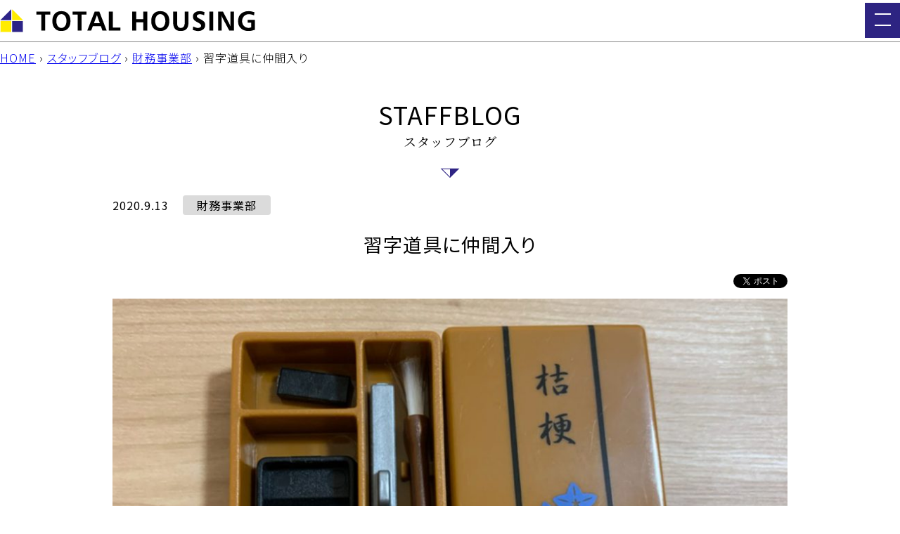

--- FILE ---
content_type: text/html; charset=UTF-8
request_url: https://www.total-housing.net/staffblog/management/20200913rbeppu01/
body_size: 9970
content:
<!DOCTYPE HTML>
<html lang="ja">

<head>
  <!-- Google Tag Manager -->
  <script>
    (function(w, d, s, l, i) {
      w[l] = w[l] || [];
      w[l].push({
        'gtm.start': new Date().getTime(),
        event: 'gtm.js'
      });
      var f = d.getElementsByTagName(s)[0],
        j = d.createElement(s),
        dl = l != 'dataLayer' ? '&l=' + l : '';
      j.async = true;
      j.src =
        'https://www.googletagmanager.com/gtm.js?id=' + i + dl;
      f.parentNode.insertBefore(j, f);
    })(window, document, 'script', 'dataLayer', 'GTM-TFXFQLB');
  </script>
  <!-- End Google Tag Manager -->
  <meta http-equiv="X-UA-Compatible" content="IE=edge">
  <meta charset="UTF-8">
  <link rel="icon" rel="shortcut icon" href="https://www.total-housing.net/favicon.ico">
  <link rel="apple-touch-icon" href="https://www.total-housing.net/webclip.png" />
  <meta name="format-detection" content="telephone=no">
  
  <meta name="viewport" content="width=device-width" />
  <meta name="format-detection" content="telephone=no" />
  <meta charset="UTF-8">
  <meta name="format-detection" content="telephone=no">
  
		<!-- All in One SEO 4.5.5 - aioseo.com -->
		<title>習字道具に仲間入り | 鹿児島と宮崎の注文住宅・建売はトータルハウジング</title>
		<meta name="robots" content="max-image-preview:large" />
		<link rel="canonical" href="https://www.total-housing.net/staffblog/management/20200913rbeppu01/" />
		<meta name="generator" content="All in One SEO (AIOSEO) 4.5.5" />
		<meta property="og:locale" content="ja_JP" />
		<meta property="og:site_name" content="トータルハウジング" />
		<meta property="og:type" content="article" />
		<meta property="og:title" content="習字道具に仲間入り | 鹿児島と宮崎の注文住宅・建売はトータルハウジング" />
		<meta property="og:url" content="https://www.total-housing.net/staffblog/management/20200913rbeppu01/" />
		<meta property="og:image" content="https://www.total-housing.net/engine/wp-content/uploads/2015/04/minamisatsumashi-kaseda00.jpg" />
		<meta property="og:image:secure_url" content="https://www.total-housing.net/engine/wp-content/uploads/2015/04/minamisatsumashi-kaseda00.jpg" />
		<meta property="article:published_time" content="2020-09-13T01:00:52+00:00" />
		<meta property="article:modified_time" content="2020-09-12T00:46:56+00:00" />
		<meta name="twitter:card" content="summary_large_image" />
		<meta name="twitter:site" content="@totalhousing91" />
		<meta name="twitter:title" content="習字道具に仲間入り | 鹿児島と宮崎の注文住宅・建売はトータルハウジング" />
		<meta name="twitter:image" content="https://www.total-housing.net/engine/wp-content/uploads/2015/04/minamisatsumashi-kaseda00.jpg" />
		<script type="application/ld+json" class="aioseo-schema">
			{"@context":"https:\/\/schema.org","@graph":[{"@type":"BreadcrumbList","@id":"https:\/\/www.total-housing.net\/staffblog\/management\/20200913rbeppu01\/#breadcrumblist","itemListElement":[{"@type":"ListItem","@id":"https:\/\/www.total-housing.net\/#listItem","position":1,"name":"\u5bb6","item":"https:\/\/www.total-housing.net\/","nextItem":"https:\/\/www.total-housing.net\/staffblog\/management\/20200913rbeppu01\/#listItem"},{"@type":"ListItem","@id":"https:\/\/www.total-housing.net\/staffblog\/management\/20200913rbeppu01\/#listItem","position":2,"name":"\u7fd2\u5b57\u9053\u5177\u306b\u4ef2\u9593\u5165\u308a","previousItem":"https:\/\/www.total-housing.net\/#listItem"}]},{"@type":"Organization","@id":"https:\/\/www.total-housing.net\/#organization","name":"\u30c8\u30fc\u30bf\u30eb\u30cf\u30a6\u30b8\u30f3\u30b0","url":"https:\/\/www.total-housing.net\/"},{"@type":"WebPage","@id":"https:\/\/www.total-housing.net\/staffblog\/management\/20200913rbeppu01\/#webpage","url":"https:\/\/www.total-housing.net\/staffblog\/management\/20200913rbeppu01\/","name":"\u7fd2\u5b57\u9053\u5177\u306b\u4ef2\u9593\u5165\u308a | \u9e7f\u5150\u5cf6\u3068\u5bae\u5d0e\u306e\u6ce8\u6587\u4f4f\u5b85\u30fb\u5efa\u58f2\u306f\u30c8\u30fc\u30bf\u30eb\u30cf\u30a6\u30b8\u30f3\u30b0","inLanguage":"ja","isPartOf":{"@id":"https:\/\/www.total-housing.net\/#website"},"breadcrumb":{"@id":"https:\/\/www.total-housing.net\/staffblog\/management\/20200913rbeppu01\/#breadcrumblist"},"datePublished":"2020-09-13T10:00:52+09:00","dateModified":"2020-09-12T09:46:56+09:00"},{"@type":"WebSite","@id":"https:\/\/www.total-housing.net\/#website","url":"https:\/\/www.total-housing.net\/","name":"\u30c8\u30fc\u30bf\u30eb\u30cf\u30a6\u30b8\u30f3\u30b0","description":"\u9e7f\u5150\u5cf6\u306e\u6ce8\u6587\u4f4f\u5b85\u30fb\u65b0\u7bc9\u30fb\u4e00\u6238\u5efa\u3066\u306f\u30c8\u30fc\u30bf\u30eb\u30cf\u30a6\u30b8\u30f3\u30b0","inLanguage":"ja","publisher":{"@id":"https:\/\/www.total-housing.net\/#organization"}}]}
		</script>
		<!-- All in One SEO -->

<link rel='dns-prefetch' href='//maps.googleapis.com' />
<script type="text/javascript">
/* <![CDATA[ */
window._wpemojiSettings = {"baseUrl":"https:\/\/s.w.org\/images\/core\/emoji\/14.0.0\/72x72\/","ext":".png","svgUrl":"https:\/\/s.w.org\/images\/core\/emoji\/14.0.0\/svg\/","svgExt":".svg","source":{"concatemoji":"https:\/\/www.total-housing.net\/engine\/wp-includes\/js\/wp-emoji-release.min.js?ver=6.4.2"}};
/*! This file is auto-generated */
!function(i,n){var o,s,e;function c(e){try{var t={supportTests:e,timestamp:(new Date).valueOf()};sessionStorage.setItem(o,JSON.stringify(t))}catch(e){}}function p(e,t,n){e.clearRect(0,0,e.canvas.width,e.canvas.height),e.fillText(t,0,0);var t=new Uint32Array(e.getImageData(0,0,e.canvas.width,e.canvas.height).data),r=(e.clearRect(0,0,e.canvas.width,e.canvas.height),e.fillText(n,0,0),new Uint32Array(e.getImageData(0,0,e.canvas.width,e.canvas.height).data));return t.every(function(e,t){return e===r[t]})}function u(e,t,n){switch(t){case"flag":return n(e,"\ud83c\udff3\ufe0f\u200d\u26a7\ufe0f","\ud83c\udff3\ufe0f\u200b\u26a7\ufe0f")?!1:!n(e,"\ud83c\uddfa\ud83c\uddf3","\ud83c\uddfa\u200b\ud83c\uddf3")&&!n(e,"\ud83c\udff4\udb40\udc67\udb40\udc62\udb40\udc65\udb40\udc6e\udb40\udc67\udb40\udc7f","\ud83c\udff4\u200b\udb40\udc67\u200b\udb40\udc62\u200b\udb40\udc65\u200b\udb40\udc6e\u200b\udb40\udc67\u200b\udb40\udc7f");case"emoji":return!n(e,"\ud83e\udef1\ud83c\udffb\u200d\ud83e\udef2\ud83c\udfff","\ud83e\udef1\ud83c\udffb\u200b\ud83e\udef2\ud83c\udfff")}return!1}function f(e,t,n){var r="undefined"!=typeof WorkerGlobalScope&&self instanceof WorkerGlobalScope?new OffscreenCanvas(300,150):i.createElement("canvas"),a=r.getContext("2d",{willReadFrequently:!0}),o=(a.textBaseline="top",a.font="600 32px Arial",{});return e.forEach(function(e){o[e]=t(a,e,n)}),o}function t(e){var t=i.createElement("script");t.src=e,t.defer=!0,i.head.appendChild(t)}"undefined"!=typeof Promise&&(o="wpEmojiSettingsSupports",s=["flag","emoji"],n.supports={everything:!0,everythingExceptFlag:!0},e=new Promise(function(e){i.addEventListener("DOMContentLoaded",e,{once:!0})}),new Promise(function(t){var n=function(){try{var e=JSON.parse(sessionStorage.getItem(o));if("object"==typeof e&&"number"==typeof e.timestamp&&(new Date).valueOf()<e.timestamp+604800&&"object"==typeof e.supportTests)return e.supportTests}catch(e){}return null}();if(!n){if("undefined"!=typeof Worker&&"undefined"!=typeof OffscreenCanvas&&"undefined"!=typeof URL&&URL.createObjectURL&&"undefined"!=typeof Blob)try{var e="postMessage("+f.toString()+"("+[JSON.stringify(s),u.toString(),p.toString()].join(",")+"));",r=new Blob([e],{type:"text/javascript"}),a=new Worker(URL.createObjectURL(r),{name:"wpTestEmojiSupports"});return void(a.onmessage=function(e){c(n=e.data),a.terminate(),t(n)})}catch(e){}c(n=f(s,u,p))}t(n)}).then(function(e){for(var t in e)n.supports[t]=e[t],n.supports.everything=n.supports.everything&&n.supports[t],"flag"!==t&&(n.supports.everythingExceptFlag=n.supports.everythingExceptFlag&&n.supports[t]);n.supports.everythingExceptFlag=n.supports.everythingExceptFlag&&!n.supports.flag,n.DOMReady=!1,n.readyCallback=function(){n.DOMReady=!0}}).then(function(){return e}).then(function(){var e;n.supports.everything||(n.readyCallback(),(e=n.source||{}).concatemoji?t(e.concatemoji):e.wpemoji&&e.twemoji&&(t(e.twemoji),t(e.wpemoji)))}))}((window,document),window._wpemojiSettings);
/* ]]> */
</script>
<style id='wp-emoji-styles-inline-css' type='text/css'>

	img.wp-smiley, img.emoji {
		display: inline !important;
		border: none !important;
		box-shadow: none !important;
		height: 1em !important;
		width: 1em !important;
		margin: 0 0.07em !important;
		vertical-align: -0.1em !important;
		background: none !important;
		padding: 0 !important;
	}
</style>
<link rel='stylesheet' id='wp-block-library-css' href='https://www.total-housing.net/engine/wp-includes/css/dist/block-library/style.min.css?ver=6.4.2' type='text/css' media='all' />
<style id='classic-theme-styles-inline-css' type='text/css'>
/*! This file is auto-generated */
.wp-block-button__link{color:#fff;background-color:#32373c;border-radius:9999px;box-shadow:none;text-decoration:none;padding:calc(.667em + 2px) calc(1.333em + 2px);font-size:1.125em}.wp-block-file__button{background:#32373c;color:#fff;text-decoration:none}
</style>
<style id='global-styles-inline-css' type='text/css'>
body{--wp--preset--color--black: #000000;--wp--preset--color--cyan-bluish-gray: #abb8c3;--wp--preset--color--white: #ffffff;--wp--preset--color--pale-pink: #f78da7;--wp--preset--color--vivid-red: #cf2e2e;--wp--preset--color--luminous-vivid-orange: #ff6900;--wp--preset--color--luminous-vivid-amber: #fcb900;--wp--preset--color--light-green-cyan: #7bdcb5;--wp--preset--color--vivid-green-cyan: #00d084;--wp--preset--color--pale-cyan-blue: #8ed1fc;--wp--preset--color--vivid-cyan-blue: #0693e3;--wp--preset--color--vivid-purple: #9b51e0;--wp--preset--gradient--vivid-cyan-blue-to-vivid-purple: linear-gradient(135deg,rgba(6,147,227,1) 0%,rgb(155,81,224) 100%);--wp--preset--gradient--light-green-cyan-to-vivid-green-cyan: linear-gradient(135deg,rgb(122,220,180) 0%,rgb(0,208,130) 100%);--wp--preset--gradient--luminous-vivid-amber-to-luminous-vivid-orange: linear-gradient(135deg,rgba(252,185,0,1) 0%,rgba(255,105,0,1) 100%);--wp--preset--gradient--luminous-vivid-orange-to-vivid-red: linear-gradient(135deg,rgba(255,105,0,1) 0%,rgb(207,46,46) 100%);--wp--preset--gradient--very-light-gray-to-cyan-bluish-gray: linear-gradient(135deg,rgb(238,238,238) 0%,rgb(169,184,195) 100%);--wp--preset--gradient--cool-to-warm-spectrum: linear-gradient(135deg,rgb(74,234,220) 0%,rgb(151,120,209) 20%,rgb(207,42,186) 40%,rgb(238,44,130) 60%,rgb(251,105,98) 80%,rgb(254,248,76) 100%);--wp--preset--gradient--blush-light-purple: linear-gradient(135deg,rgb(255,206,236) 0%,rgb(152,150,240) 100%);--wp--preset--gradient--blush-bordeaux: linear-gradient(135deg,rgb(254,205,165) 0%,rgb(254,45,45) 50%,rgb(107,0,62) 100%);--wp--preset--gradient--luminous-dusk: linear-gradient(135deg,rgb(255,203,112) 0%,rgb(199,81,192) 50%,rgb(65,88,208) 100%);--wp--preset--gradient--pale-ocean: linear-gradient(135deg,rgb(255,245,203) 0%,rgb(182,227,212) 50%,rgb(51,167,181) 100%);--wp--preset--gradient--electric-grass: linear-gradient(135deg,rgb(202,248,128) 0%,rgb(113,206,126) 100%);--wp--preset--gradient--midnight: linear-gradient(135deg,rgb(2,3,129) 0%,rgb(40,116,252) 100%);--wp--preset--font-size--small: 13px;--wp--preset--font-size--medium: 20px;--wp--preset--font-size--large: 36px;--wp--preset--font-size--x-large: 42px;--wp--preset--spacing--20: 0.44rem;--wp--preset--spacing--30: 0.67rem;--wp--preset--spacing--40: 1rem;--wp--preset--spacing--50: 1.5rem;--wp--preset--spacing--60: 2.25rem;--wp--preset--spacing--70: 3.38rem;--wp--preset--spacing--80: 5.06rem;--wp--preset--shadow--natural: 6px 6px 9px rgba(0, 0, 0, 0.2);--wp--preset--shadow--deep: 12px 12px 50px rgba(0, 0, 0, 0.4);--wp--preset--shadow--sharp: 6px 6px 0px rgba(0, 0, 0, 0.2);--wp--preset--shadow--outlined: 6px 6px 0px -3px rgba(255, 255, 255, 1), 6px 6px rgba(0, 0, 0, 1);--wp--preset--shadow--crisp: 6px 6px 0px rgba(0, 0, 0, 1);}:where(.is-layout-flex){gap: 0.5em;}:where(.is-layout-grid){gap: 0.5em;}body .is-layout-flow > .alignleft{float: left;margin-inline-start: 0;margin-inline-end: 2em;}body .is-layout-flow > .alignright{float: right;margin-inline-start: 2em;margin-inline-end: 0;}body .is-layout-flow > .aligncenter{margin-left: auto !important;margin-right: auto !important;}body .is-layout-constrained > .alignleft{float: left;margin-inline-start: 0;margin-inline-end: 2em;}body .is-layout-constrained > .alignright{float: right;margin-inline-start: 2em;margin-inline-end: 0;}body .is-layout-constrained > .aligncenter{margin-left: auto !important;margin-right: auto !important;}body .is-layout-constrained > :where(:not(.alignleft):not(.alignright):not(.alignfull)){max-width: var(--wp--style--global--content-size);margin-left: auto !important;margin-right: auto !important;}body .is-layout-constrained > .alignwide{max-width: var(--wp--style--global--wide-size);}body .is-layout-flex{display: flex;}body .is-layout-flex{flex-wrap: wrap;align-items: center;}body .is-layout-flex > *{margin: 0;}body .is-layout-grid{display: grid;}body .is-layout-grid > *{margin: 0;}:where(.wp-block-columns.is-layout-flex){gap: 2em;}:where(.wp-block-columns.is-layout-grid){gap: 2em;}:where(.wp-block-post-template.is-layout-flex){gap: 1.25em;}:where(.wp-block-post-template.is-layout-grid){gap: 1.25em;}.has-black-color{color: var(--wp--preset--color--black) !important;}.has-cyan-bluish-gray-color{color: var(--wp--preset--color--cyan-bluish-gray) !important;}.has-white-color{color: var(--wp--preset--color--white) !important;}.has-pale-pink-color{color: var(--wp--preset--color--pale-pink) !important;}.has-vivid-red-color{color: var(--wp--preset--color--vivid-red) !important;}.has-luminous-vivid-orange-color{color: var(--wp--preset--color--luminous-vivid-orange) !important;}.has-luminous-vivid-amber-color{color: var(--wp--preset--color--luminous-vivid-amber) !important;}.has-light-green-cyan-color{color: var(--wp--preset--color--light-green-cyan) !important;}.has-vivid-green-cyan-color{color: var(--wp--preset--color--vivid-green-cyan) !important;}.has-pale-cyan-blue-color{color: var(--wp--preset--color--pale-cyan-blue) !important;}.has-vivid-cyan-blue-color{color: var(--wp--preset--color--vivid-cyan-blue) !important;}.has-vivid-purple-color{color: var(--wp--preset--color--vivid-purple) !important;}.has-black-background-color{background-color: var(--wp--preset--color--black) !important;}.has-cyan-bluish-gray-background-color{background-color: var(--wp--preset--color--cyan-bluish-gray) !important;}.has-white-background-color{background-color: var(--wp--preset--color--white) !important;}.has-pale-pink-background-color{background-color: var(--wp--preset--color--pale-pink) !important;}.has-vivid-red-background-color{background-color: var(--wp--preset--color--vivid-red) !important;}.has-luminous-vivid-orange-background-color{background-color: var(--wp--preset--color--luminous-vivid-orange) !important;}.has-luminous-vivid-amber-background-color{background-color: var(--wp--preset--color--luminous-vivid-amber) !important;}.has-light-green-cyan-background-color{background-color: var(--wp--preset--color--light-green-cyan) !important;}.has-vivid-green-cyan-background-color{background-color: var(--wp--preset--color--vivid-green-cyan) !important;}.has-pale-cyan-blue-background-color{background-color: var(--wp--preset--color--pale-cyan-blue) !important;}.has-vivid-cyan-blue-background-color{background-color: var(--wp--preset--color--vivid-cyan-blue) !important;}.has-vivid-purple-background-color{background-color: var(--wp--preset--color--vivid-purple) !important;}.has-black-border-color{border-color: var(--wp--preset--color--black) !important;}.has-cyan-bluish-gray-border-color{border-color: var(--wp--preset--color--cyan-bluish-gray) !important;}.has-white-border-color{border-color: var(--wp--preset--color--white) !important;}.has-pale-pink-border-color{border-color: var(--wp--preset--color--pale-pink) !important;}.has-vivid-red-border-color{border-color: var(--wp--preset--color--vivid-red) !important;}.has-luminous-vivid-orange-border-color{border-color: var(--wp--preset--color--luminous-vivid-orange) !important;}.has-luminous-vivid-amber-border-color{border-color: var(--wp--preset--color--luminous-vivid-amber) !important;}.has-light-green-cyan-border-color{border-color: var(--wp--preset--color--light-green-cyan) !important;}.has-vivid-green-cyan-border-color{border-color: var(--wp--preset--color--vivid-green-cyan) !important;}.has-pale-cyan-blue-border-color{border-color: var(--wp--preset--color--pale-cyan-blue) !important;}.has-vivid-cyan-blue-border-color{border-color: var(--wp--preset--color--vivid-cyan-blue) !important;}.has-vivid-purple-border-color{border-color: var(--wp--preset--color--vivid-purple) !important;}.has-vivid-cyan-blue-to-vivid-purple-gradient-background{background: var(--wp--preset--gradient--vivid-cyan-blue-to-vivid-purple) !important;}.has-light-green-cyan-to-vivid-green-cyan-gradient-background{background: var(--wp--preset--gradient--light-green-cyan-to-vivid-green-cyan) !important;}.has-luminous-vivid-amber-to-luminous-vivid-orange-gradient-background{background: var(--wp--preset--gradient--luminous-vivid-amber-to-luminous-vivid-orange) !important;}.has-luminous-vivid-orange-to-vivid-red-gradient-background{background: var(--wp--preset--gradient--luminous-vivid-orange-to-vivid-red) !important;}.has-very-light-gray-to-cyan-bluish-gray-gradient-background{background: var(--wp--preset--gradient--very-light-gray-to-cyan-bluish-gray) !important;}.has-cool-to-warm-spectrum-gradient-background{background: var(--wp--preset--gradient--cool-to-warm-spectrum) !important;}.has-blush-light-purple-gradient-background{background: var(--wp--preset--gradient--blush-light-purple) !important;}.has-blush-bordeaux-gradient-background{background: var(--wp--preset--gradient--blush-bordeaux) !important;}.has-luminous-dusk-gradient-background{background: var(--wp--preset--gradient--luminous-dusk) !important;}.has-pale-ocean-gradient-background{background: var(--wp--preset--gradient--pale-ocean) !important;}.has-electric-grass-gradient-background{background: var(--wp--preset--gradient--electric-grass) !important;}.has-midnight-gradient-background{background: var(--wp--preset--gradient--midnight) !important;}.has-small-font-size{font-size: var(--wp--preset--font-size--small) !important;}.has-medium-font-size{font-size: var(--wp--preset--font-size--medium) !important;}.has-large-font-size{font-size: var(--wp--preset--font-size--large) !important;}.has-x-large-font-size{font-size: var(--wp--preset--font-size--x-large) !important;}
.wp-block-navigation a:where(:not(.wp-element-button)){color: inherit;}
:where(.wp-block-post-template.is-layout-flex){gap: 1.25em;}:where(.wp-block-post-template.is-layout-grid){gap: 1.25em;}
:where(.wp-block-columns.is-layout-flex){gap: 2em;}:where(.wp-block-columns.is-layout-grid){gap: 2em;}
.wp-block-pullquote{font-size: 1.5em;line-height: 1.6;}
</style>
<link rel='stylesheet' id='contact-form-7-css' href='https://www.total-housing.net/engine/wp-content/plugins/contact-form-7/includes/css/styles.css?ver=5.8.6' type='text/css' media='all' />
<link rel='stylesheet' id='genericons-css' href='https://www.total-housing.net/engine/wp-content/themes/totalhousing2024/genericons/genericons.css?ver=3.0.3' type='text/css' media='all' />
<link rel="https://api.w.org/" href="https://www.total-housing.net/wp-json/" /><link rel="alternate" type="application/json+oembed" href="https://www.total-housing.net/wp-json/oembed/1.0/embed?url=https%3A%2F%2Fwww.total-housing.net%2Fstaffblog%2Fmanagement%2F20200913rbeppu01%2F" />
<link rel="alternate" type="text/xml+oembed" href="https://www.total-housing.net/wp-json/oembed/1.0/embed?url=https%3A%2F%2Fwww.total-housing.net%2Fstaffblog%2Fmanagement%2F20200913rbeppu01%2F&#038;format=xml" />
  <link rel="stylesheet" id="add-css" href="https://www.total-housing.net/engine/wp-content/themes/totalhousing2024/css/style.css?202601311749" media="all" />
    <link rel="stylesheet" id="add-common-css" href="https://www.total-housing.net/engine/wp-content/themes/totalhousing2024/css/add-common.css?202601311749" media="all" />
  <title>習字道具に仲間入り | 鹿児島と宮崎の注文住宅・建売はトータルハウジング</title>
  <link rel="icon" rel="shortcut icon" href="https://www.total-housing.net/favicon.ico">
  <link rel="apple-touch-icon" href="https://www.total-housing.net/webclip.png" />
    <link rel="preconnect" href="https://fonts.googleapis.com">
  <link rel="preconnect" href="https://fonts.gstatic.com" crossorigin>
  <link rel="preload" href="https://fonts.googleapis.com/css2?family=Noto+Sans+JP:wght@300;400;600;700&family=Noto+Serif+JP:wght@300;400;600&display=swap" as="style" onload="this.removeAttribute('onload');this.removeAttribute('as');this.rel='stylesheet';">
  <script src="https://code.jquery.com/jquery-3.5.1.min.js" integrity="sha256-9/aliU8dGd2tb6OSsuzixeV4y/faTqgFtohetphbbj0=" crossorigin="anonymous"></script>
  <script async src="https://beacon.digima.com/v2/bootstrap/d0b-Tk03UjlQWTJMUnxCSEEyREZwMmZyMTRDTlA4WVRXQw"></script>
  
		<!-- All in One SEO 4.5.5 - aioseo.com -->
		<meta name="robots" content="max-image-preview:large" />
		<link rel="canonical" href="https://www.total-housing.net/staffblog/management/20200913rbeppu01/" />
		<meta name="generator" content="All in One SEO (AIOSEO) 4.5.5" />
		<meta property="og:locale" content="ja_JP" />
		<meta property="og:site_name" content="トータルハウジング" />
		<meta property="og:type" content="article" />
		<meta property="og:title" content="習字道具に仲間入り | 鹿児島と宮崎の注文住宅・建売はトータルハウジング" />
		<meta property="og:url" content="https://www.total-housing.net/staffblog/management/20200913rbeppu01/" />
		<meta property="og:image" content="https://www.total-housing.net/engine/wp-content/uploads/2015/04/minamisatsumashi-kaseda00.jpg" />
		<meta property="og:image:secure_url" content="https://www.total-housing.net/engine/wp-content/uploads/2015/04/minamisatsumashi-kaseda00.jpg" />
		<meta property="article:published_time" content="2020-09-13T01:00:52+00:00" />
		<meta property="article:modified_time" content="2020-09-12T00:46:56+00:00" />
		<meta name="twitter:card" content="summary_large_image" />
		<meta name="twitter:site" content="@totalhousing91" />
		<meta name="twitter:title" content="習字道具に仲間入り | 鹿児島と宮崎の注文住宅・建売はトータルハウジング" />
		<meta name="twitter:image" content="https://www.total-housing.net/engine/wp-content/uploads/2015/04/minamisatsumashi-kaseda00.jpg" />
		<script type="application/ld+json" class="aioseo-schema">
			{"@context":"https:\/\/schema.org","@graph":[{"@type":"BreadcrumbList","@id":"https:\/\/www.total-housing.net\/staffblog\/management\/20200913rbeppu01\/#breadcrumblist","itemListElement":[{"@type":"ListItem","@id":"https:\/\/www.total-housing.net\/#listItem","position":1,"name":"\u5bb6","item":"https:\/\/www.total-housing.net\/","nextItem":"https:\/\/www.total-housing.net\/staffblog\/management\/20200913rbeppu01\/#listItem"},{"@type":"ListItem","@id":"https:\/\/www.total-housing.net\/staffblog\/management\/20200913rbeppu01\/#listItem","position":2,"name":"\u7fd2\u5b57\u9053\u5177\u306b\u4ef2\u9593\u5165\u308a","previousItem":"https:\/\/www.total-housing.net\/#listItem"}]},{"@type":"Organization","@id":"https:\/\/www.total-housing.net\/#organization","name":"\u30c8\u30fc\u30bf\u30eb\u30cf\u30a6\u30b8\u30f3\u30b0","url":"https:\/\/www.total-housing.net\/"},{"@type":"WebPage","@id":"https:\/\/www.total-housing.net\/staffblog\/management\/20200913rbeppu01\/#webpage","url":"https:\/\/www.total-housing.net\/staffblog\/management\/20200913rbeppu01\/","name":"\u7fd2\u5b57\u9053\u5177\u306b\u4ef2\u9593\u5165\u308a | \u9e7f\u5150\u5cf6\u3068\u5bae\u5d0e\u306e\u6ce8\u6587\u4f4f\u5b85\u30fb\u5efa\u58f2\u306f\u30c8\u30fc\u30bf\u30eb\u30cf\u30a6\u30b8\u30f3\u30b0","inLanguage":"ja","isPartOf":{"@id":"https:\/\/www.total-housing.net\/#website"},"breadcrumb":{"@id":"https:\/\/www.total-housing.net\/staffblog\/management\/20200913rbeppu01\/#breadcrumblist"},"datePublished":"2020-09-13T10:00:52+09:00","dateModified":"2020-09-12T09:46:56+09:00"},{"@type":"WebSite","@id":"https:\/\/www.total-housing.net\/#website","url":"https:\/\/www.total-housing.net\/","name":"\u30c8\u30fc\u30bf\u30eb\u30cf\u30a6\u30b8\u30f3\u30b0","description":"\u9e7f\u5150\u5cf6\u306e\u6ce8\u6587\u4f4f\u5b85\u30fb\u65b0\u7bc9\u30fb\u4e00\u6238\u5efa\u3066\u306f\u30c8\u30fc\u30bf\u30eb\u30cf\u30a6\u30b8\u30f3\u30b0","inLanguage":"ja","publisher":{"@id":"https:\/\/www.total-housing.net\/#organization"}}]}
		</script>
		<!-- All in One SEO -->

<link rel='dns-prefetch' href='//maps.googleapis.com' />
<link rel="https://api.w.org/" href="https://www.total-housing.net/wp-json/" /><link rel="alternate" type="application/json+oembed" href="https://www.total-housing.net/wp-json/oembed/1.0/embed?url=https%3A%2F%2Fwww.total-housing.net%2Fstaffblog%2Fmanagement%2F20200913rbeppu01%2F" />
<link rel="alternate" type="text/xml+oembed" href="https://www.total-housing.net/wp-json/oembed/1.0/embed?url=https%3A%2F%2Fwww.total-housing.net%2Fstaffblog%2Fmanagement%2F20200913rbeppu01%2F&#038;format=xml" />
</head>

<body class="staffblog-template-default single single-staffblog postid-24563 masthead-fixed full-width singular">
  <div id="container">
    <header id="masthead" class="site-header">
      <div class="header-wrapper">
        <div class="site-branding">
                    <a class="site-logo" href="https://www.total-housing.net">
            <img src="https://www.total-housing.net/engine/wp-content/themes/totalhousing2024/images/main-logo.png" alt="TOTAL HOUSING">
          </a>
                    <div class="sp-menu-button-wrapper">
            <div class="sp-menu-button"><span></span><span></span><span></span></div>
          </div>
        </div>
        <nav id="site-navigation" class="main-navigation">

          <div class="sp-menu-toggle">
            <ul class="toggle-fix reccom-button">
              <li><a href="https://www.total-housing.net/event/">イベント</a></li>
              <li><a href="https://www.total-housing.net/realestate/">物件</a></li>
              <li><a href="https://www.total-housing.net/works/">実例集</a></li>
            </ul>
            <p class="toggle-menu-image">
              <img src="https://www.total-housing.net/engine/wp-content/themes/totalhousing2024/images/toggle-menu-image.webp" alt=" ">
            </p>
            <div class="menu-footermenu-container"><ul id="menu-footermenu" class="menu"><li id="menu-item-35733" class="menu-item menu-item-type-custom menu-item-object-custom menu-item-35733"><a href="/event/">イベント情報</a></li>
<li id="menu-item-35735" class="menu-item menu-item-type-custom menu-item-object-custom menu-item-35735"><a href="/works/">実例紹介</a></li>
<li id="menu-item-36109" class="menu-item menu-item-type-custom menu-item-object-custom menu-item-36109"><a href="https://www.total-housing.net/realestate/">不動産</a></li>
<li id="menu-item-41421" class="menu-item menu-item-type-custom menu-item-object-custom menu-item-41421"><a href="https://www.total-housing.net/modelhouse/">モデルハウス</a></li>
<li id="menu-item-35741" class="menu-item menu-item-type-custom menu-item-object-custom menu-item-35741"><a href="/staffblog/">スタッフブログ</a></li>
<li id="menu-item-35742" class="menu-item menu-item-type-custom menu-item-object-custom menu-item-35742"><a href="/recruit/">採用情報</a></li>
<li id="menu-item-35745" class="menu-item menu-item-type-post_type menu-item-object-page menu-item-35745"><a href="https://www.total-housing.net/privacypolicy/">プライバシーポリシー</a></li>
<li id="menu-item-35746" class="menu-item menu-item-type-post_type menu-item-object-page menu-item-35746"><a href="https://www.total-housing.net/sitemap/">サイトマップ</a></li>
</ul></div>            <div class="sns-banner">
              <ul>
                <li><a href="https://www.facebook.com/totalhousing91" target="_blank" rel="noopener noreferrer"><img src="https://www.total-housing.net/engine/wp-content/themes/totalhousing2024/images/sns-banner01.svg" alt="Facebook"></a></li>
                <li><a href="https://instagram.com/total_housing/" target="_blank" rel="noopener noreferrer"><img src="https://www.total-housing.net/engine/wp-content/themes/totalhousing2024/images/sns-banner02.svg" alt="Instagram"></a></li>
                <li><a href="https://www.pinterest.jp/totalhousing" target="_blank" rel="noopener noreferrer"><img src="https://www.total-housing.net/engine/wp-content/themes/totalhousing2024/images/sns-banner03.svg" alt="pinterest"></a></li>
                <li><a href="https://www.youtube.com/channel/UCKwtIyuOgu6MTMb3K_uINvw" target="_blank" rel="noopener noreferrer"><img src="https://www.total-housing.net/engine/wp-content/themes/totalhousing2024/images/sns-banner04.svg" alt="YouTube"></a></li>
              </ul>
            </div>
          </div>

        </nav><!-- #site-navigation -->
      </div>
    </header>
    <div id="page"><main class="page">
	<div id="breadcrumbList" class="cw">
		<div class="container cf">
			<nav>
          <div class="aioseo-breadcrumbs"><span class="aioseo-breadcrumb">
	<a href="https://www.total-housing.net" title="HOME">HOME</a>
</span><span class="aioseo-breadcrumb-separator">›</span><span class="aioseo-breadcrumb">
	<a href="https://www.total-housing.net/staffblog/" title="スタッフブログ">スタッフブログ</a>
</span><span class="aioseo-breadcrumb-separator">›</span><span class="aioseo-breadcrumb">
	<a href="https://www.total-housing.net/staffblog/management/" title="財務事業部">財務事業部</a>
</span><span class="aioseo-breadcrumb-separator">›</span><span class="aioseo-breadcrumb">
	習字道具に仲間入り
</span></div>			</nav>
		</div>
	</div>
	<header id="" class="event content-header cw">
	    <div class="container cf">
	      <h1 class="page-title">staffblog	        <small>スタッフブログ</small>
	      </h1>
	    </div>
	  </header>

		<div id="main-content" class="main-content">
			<div id="primary" class="content-area">
				<div id="content" class="site-content" role="main">

									          			<div id="postWrapBody" class="container cf">
				<div class="row">
					<article id="postMainBody">
						<div>
							<header>
								<div class="eachMeta cf">
																		<em class="date">2020.9.13</em><span>財務事業部</span>
								</div>
								<h2>習字道具に仲間入り</h2>
								<nav class="snsButton blog">
									<ul class="cf">
										<li><a href="https://twitter.com/share" class="twitter-share-button" data-url="https://www.total-housing.net/staffblog/management/20200913rbeppu01/" data-lang="ja">ツイート</a> <script>!function(d,s,id){var js,fjs=d.getElementsByTagName(s)[0],p=/^http:/.test(d.location)?'http':'https';if(!d.getElementById(id)){js=d.createElement(s);js.id=id;js.src=p+'://platform.twitter.com/widgets.js';fjs.parentNode.insertBefore(js,fjs);}}(document, 'script', 'twitter-wjs');</script></li>
										<li><div class="fb-like" data-href="https://www.total-housing.net/staffblog/management/20200913rbeppu01/" data-layout="button_count" data-action="like" data-show-faces="false" data-share="false"></div></li>
									</ul>
								</nav>
							</header>
														<figure id="mainBranding">
								<img src="https://www.total-housing.net/engine/wp-content/uploads/2020/09/01-blog-beppu2020091301-980x515.jpg">
							</figure>
														<div id="postMain">
																<div class="cmRead">
									<p>こんにちは！</p>
<p>経理課の別府ですヽ(^o^)丿</p>
<p>&nbsp;</p>
<p>先日同期のTさんよりもらいました！！！</p>
<p><img fetchpriority="high" decoding="async" class="alignnone size-full wp-image-24565" src="https://www.total-housing.net/engine/wp-content/uploads/2020/09/02-blog-beppu2020091301.jpg" alt="" width="980" height="654" srcset="https://www.total-housing.net/engine/wp-content/uploads/2020/09/02-blog-beppu2020091301.jpg 980w, https://www.total-housing.net/engine/wp-content/uploads/2020/09/02-blog-beppu2020091301-352x235.jpg 352w, https://www.total-housing.net/engine/wp-content/uploads/2020/09/02-blog-beppu2020091301-929x620.jpg 929w, https://www.total-housing.net/engine/wp-content/uploads/2020/09/02-blog-beppu2020091301-768x513.jpg 768w, https://www.total-housing.net/engine/wp-content/uploads/2020/09/02-blog-beppu2020091301-772x515.jpg 772w, https://www.total-housing.net/engine/wp-content/uploads/2020/09/02-blog-beppu2020091301-580x387.jpg 580w" sizes="(max-width: 980px) 100vw, 980px" /></p>
<p>&nbsp;</p>
<p>ミニチュアの習字道具です！</p>
<p>筆に文鎮に硯まで( ﾟДﾟ)</p>
<p>細かいところまで再現されていてびっくりでした！</p>
<p>&nbsp;</p>
<p><img decoding="async" class="alignnone size-full wp-image-24566" src="https://www.total-housing.net/engine/wp-content/uploads/2020/09/03-blog-beppu2020091301.jpg" alt="" width="980" height="654" srcset="https://www.total-housing.net/engine/wp-content/uploads/2020/09/03-blog-beppu2020091301.jpg 980w, https://www.total-housing.net/engine/wp-content/uploads/2020/09/03-blog-beppu2020091301-352x235.jpg 352w, https://www.total-housing.net/engine/wp-content/uploads/2020/09/03-blog-beppu2020091301-929x620.jpg 929w, https://www.total-housing.net/engine/wp-content/uploads/2020/09/03-blog-beppu2020091301-768x513.jpg 768w, https://www.total-housing.net/engine/wp-content/uploads/2020/09/03-blog-beppu2020091301-772x515.jpg 772w, https://www.total-housing.net/engine/wp-content/uploads/2020/09/03-blog-beppu2020091301-580x387.jpg 580w" sizes="(max-width: 980px) 100vw, 980px" /></p>
<p>私が実際に使っている習字道具と比べてみても</p>
<p>大きさの違いは歴然です！</p>
<p>しかもこのミニチュアの筆！実際に書けるみたいなんです( ﾟДﾟ)</p>
<p>&nbsp;</p>
<p>&nbsp;</p>
<p>今日から私の習字道具へ仲間入りです!(^^)!</p>
<p><img decoding="async" class="alignnone size-full wp-image-24567" src="https://www.total-housing.net/engine/wp-content/uploads/2020/09/04-blog-beppu2020091301.jpg" alt="" width="980" height="654" srcset="https://www.total-housing.net/engine/wp-content/uploads/2020/09/04-blog-beppu2020091301.jpg 980w, https://www.total-housing.net/engine/wp-content/uploads/2020/09/04-blog-beppu2020091301-352x235.jpg 352w, https://www.total-housing.net/engine/wp-content/uploads/2020/09/04-blog-beppu2020091301-929x620.jpg 929w, https://www.total-housing.net/engine/wp-content/uploads/2020/09/04-blog-beppu2020091301-768x513.jpg 768w, https://www.total-housing.net/engine/wp-content/uploads/2020/09/04-blog-beppu2020091301-772x515.jpg 772w, https://www.total-housing.net/engine/wp-content/uploads/2020/09/04-blog-beppu2020091301-580x387.jpg 580w" sizes="(max-width: 980px) 100vw, 980px" /></p>
<p>&nbsp;</p>
<p>&nbsp;</p>
<p>幼い頃よくやったガチャガチャ！</p>
<p><img decoding="async" class="alignnone size-full wp-image-24568" src="https://www.total-housing.net/engine/wp-content/uploads/2020/09/05-blog-beppu2020091301.jpg" alt="" width="980" height="654" srcset="https://www.total-housing.net/engine/wp-content/uploads/2020/09/05-blog-beppu2020091301.jpg 980w, https://www.total-housing.net/engine/wp-content/uploads/2020/09/05-blog-beppu2020091301-352x235.jpg 352w, https://www.total-housing.net/engine/wp-content/uploads/2020/09/05-blog-beppu2020091301-929x620.jpg 929w, https://www.total-housing.net/engine/wp-content/uploads/2020/09/05-blog-beppu2020091301-768x513.jpg 768w, https://www.total-housing.net/engine/wp-content/uploads/2020/09/05-blog-beppu2020091301-772x515.jpg 772w, https://www.total-housing.net/engine/wp-content/uploads/2020/09/05-blog-beppu2020091301-580x387.jpg 580w" sizes="(max-width: 980px) 100vw, 980px" /></p>
<p>&nbsp;</p>
<p>最近は色々な種類のガチャガチャがあるんだなぁと感じた<br />
Tさんからのプレゼントでした(*^^*)</p>
<p>&nbsp;</p>
<p>&nbsp;</p>
								</div>
															</div>
						</div>
					</article>

					<header id="stpTitle">
						<h2>“ 財務事業部 ”の記事</h2>
					</header>
					<section id="mainArea" class="container recently-post">
																										<article class="index la std-list"><a href="https://www.total-housing.net/staffblog/management/20260130/">
								<div class="std-list-wrapper">
									<figure><img src="https://www.total-housing.net/engine/wp-content/uploads/2026/01/00-blog-ando20260130-280x147.jpg" /></figure>
									<div class="std-list-body">
										<div class="area-name">
																						<span class="date">2026.1.30</span>
																					<span class="cat">財務事業部</span>
										</div>
										<h4>初めての。</h4>
									</div>
								</div></a>
							</article>
														<article class="index la std-list"><a href="https://www.total-housing.net/staffblog/management/2026011702/">
								<div class="std-list-wrapper">
									<figure><img src="https://www.total-housing.net/engine/wp-content/uploads/2026/01/00-blog-asai20260117-280x147.jpg" /></figure>
									<div class="std-list-body">
										<div class="area-name">
																						<span class="date">2026.1.17</span>
																					<span class="cat">財務事業部</span>
										</div>
										<h4>一番食堂へ</h4>
									</div>
								</div></a>
							</article>
														<article class="index la std-list"><a href="https://www.total-housing.net/staffblog/management/2026011201/">
								<div class="std-list-wrapper">
									<figure><img src="https://www.total-housing.net/engine/wp-content/uploads/2026/01/00-blog-masuguchi20260112-280x147.jpg" /></figure>
									<div class="std-list-body">
										<div class="area-name">
																						<span class="date">2026.1.12</span>
																					<span class="cat">財務事業部</span>
										</div>
										<h4>大きなクッキー</h4>
									</div>
								</div></a>
							</article>
														<article class="index la std-list"><a href="https://www.total-housing.net/staffblog/management/2026011001/">
								<div class="std-list-wrapper">
									<figure><img src="https://www.total-housing.net/engine/wp-content/uploads/2026/01/00-blog-hira20260110-280x147.jpg" /></figure>
									<div class="std-list-body">
										<div class="area-name">
																						<span class="date">2026.1.10</span>
																					<span class="cat">財務事業部</span>
										</div>
										<h4>我が家の年末</h4>
									</div>
								</div></a>
							</article>
																											<article class="index la std-list"><a href="https://www.total-housing.net/staffblog/management/20251222/">
								<div class="std-list-wrapper">
									<figure><img src="https://www.total-housing.net/engine/wp-content/uploads/2025/12/00-blog-sane20251222-280x147.jpg" /></figure>
									<div class="std-list-body">
										<div class="area-name">
																						<span class="date">2025.12.22</span>
																					<span class="cat">財務事業部</span>
										</div>
										<h4>「ニコニコ！のりものランド」</h4>
									</div>
								</div></a>
							</article>
														<article class="index la std-list"><a href="https://www.total-housing.net/staffblog/management/20251219/">
								<div class="std-list-wrapper">
									<figure><img src="https://www.total-housing.net/engine/wp-content/uploads/2025/12/00-blog-noguchi20251219-280x147.jpg" /></figure>
									<div class="std-list-body">
										<div class="area-name">
																						<span class="date">2025.12.20</span>
																					<span class="cat">財務事業部</span>
										</div>
										<h4>焼きたて✨</h4>
									</div>
								</div></a>
							</article>
														<article class="index la std-list"><a href="https://www.total-housing.net/staffblog/management/2025121301/">
								<div class="std-list-wrapper">
									<figure><img src="https://www.total-housing.net/engine/wp-content/uploads/2025/12/00-blog-mtahara20251213-1-280x147.jpg" /></figure>
									<div class="std-list-body">
										<div class="area-name">
																						<span class="date">2025.12.13</span>
																					<span class="cat">財務事業部</span>
										</div>
										<h4>一面黄金色✨</h4>
									</div>
								</div></a>
							</article>
														<article class="index la std-list"><a href="https://www.total-housing.net/staffblog/management/2025120702/">
								<div class="std-list-wrapper">
									<figure><img src="https://www.total-housing.net/engine/wp-content/uploads/2025/12/00-blog-nakazuru20251207-280x147.jpg" /></figure>
									<div class="std-list-body">
										<div class="area-name">
																						<span class="date">2025.12.7</span>
																					<span class="cat">財務事業部</span>
										</div>
										<h4>どんぐりを食べてみよう</h4>
									</div>
								</div></a>
							</article>
																		</section>
					<p class="more">
						<a href="https://www.total-housing.net/staffblog/"><span>スタッフブログ一覧へ戻る</span></a>
					</p>
				</div>
			</div>

						
				</div><!-- #content -->
			</div><!-- #primary -->
		</div>
</main>

<div class="sns-banner">
  <ul>
    <li><a href="https://www.facebook.com/totalhousing91" target="_blank" rel="noopener noreferrer"><img src="https://www.total-housing.net/engine/wp-content/themes/totalhousing2024/images/sns-banner01.svg" alt="Facebook"></a></li>
    <li><a href="https://instagram.com/total_housing/" target="_blank" rel="noopener noreferrer"><img src="https://www.total-housing.net/engine/wp-content/themes/totalhousing2024/images/sns-banner02.svg" alt="Instagram"></a></li>
    <li><a href="https://www.pinterest.jp/totalhousing" target="_blank" rel="noopener noreferrer"><img src="https://www.total-housing.net/engine/wp-content/themes/totalhousing2024/images/sns-banner03.svg" alt="pinterest"></a></li>
    <li><a href="https://www.youtube.com/channel/UCKwtIyuOgu6MTMb3K_uINvw" target="_blank" rel="noopener noreferrer"><img src="https://www.total-housing.net/engine/wp-content/themes/totalhousing2024/images/sns-banner04.svg" alt="YouTube"></a></li>
  </ul>
</div>
<div class="footer-menu-wrapper">
  <div class="menu-footermenu-container"><ul id="menu-footermenu-1" class="menu"><li class="menu-item menu-item-type-custom menu-item-object-custom menu-item-35733"><a href="/event/">イベント情報</a></li>
<li class="menu-item menu-item-type-custom menu-item-object-custom menu-item-35735"><a href="/works/">実例紹介</a></li>
<li class="menu-item menu-item-type-custom menu-item-object-custom menu-item-36109"><a href="https://www.total-housing.net/realestate/">不動産</a></li>
<li class="menu-item menu-item-type-custom menu-item-object-custom menu-item-41421"><a href="https://www.total-housing.net/modelhouse/">モデルハウス</a></li>
<li class="menu-item menu-item-type-custom menu-item-object-custom menu-item-35741"><a href="/staffblog/">スタッフブログ</a></li>
<li class="menu-item menu-item-type-custom menu-item-object-custom menu-item-35742"><a href="/recruit/">採用情報</a></li>
<li class="menu-item menu-item-type-post_type menu-item-object-page menu-item-35745"><a href="https://www.total-housing.net/privacypolicy/">プライバシーポリシー</a></li>
<li class="menu-item menu-item-type-post_type menu-item-object-page menu-item-35746"><a href="https://www.total-housing.net/sitemap/">サイトマップ</a></li>
</ul></div></div>
<div class="footer-banner group">
  <h3>Group Company</h3>
  <ul>
    <li><a href="https://can-do.biz/" target="_blank" rel="noopener noreferrer"><img src="https://www.total-housing.net/engine/wp-content/themes/totalhousing2024/images/footer-banner-group01.png" alt="株式会社　感動"></a></li>
    <li><a href="https://shokumonogatari.jp/" target="_blank" rel="noopener noreferrer"><img src="https://www.total-housing.net/engine/wp-content/themes/totalhousing2024/images/footer-banner-group02.png" alt="食物語"></a></li>
    <li><a href="http://www.taka-shou.com/" target="_blank" rel="noopener noreferrer"><img src="https://www.total-housing.net/engine/wp-content/themes/totalhousing2024/images/footer-banner-group03.png" alt="再生工房　タカショー"></a></li>
    <li><a href="#" target="_blank" rel="noopener noreferrer"><img src="https://www.total-housing.net/engine/wp-content/themes/totalhousing2024/images/footer-banner-group04.png" alt="エイトホールディングス"></a></li>
  </ul>
</div>
<ul class="footer-fix reccom-button">
  <li><a href="https://www.total-housing.net/event/">イベント</a></li>
  <li><a href="https://www.total-housing.net/realestate/">物件</a></li>
  <li><a href="https://www.total-housing.net/works/">実例集</a></li>
</ul>


<!-- top-fix-banner -->


</div><!-- /#page -->


</div><!-- /#container -->

<!-- User Heat Tag -->
<script type="text/javascript">
(function(add, cla){window['UserHeatTag']=cla;window[cla]=window[cla]||function(){(window[cla].q=window[cla].q||[]).push(arguments)},window[cla].l=1*new Date();var ul=document.createElement('script');var tag = document.getElementsByTagName('script')[0];ul.async=1;ul.src=add;tag.parentNode.insertBefore(ul,tag);})('//uh.nakanohito.jp/uhj2/uh.js', '_uhtracker');_uhtracker({id:'uhyVcRaK5r'});
</script>
<!-- End User Heat Tag --><script type="text/javascript" src="https://www.total-housing.net/engine/wp-content/plugins/contact-form-7/includes/swv/js/index.js?ver=5.8.6" id="swv-js"></script>
<script type="text/javascript" id="contact-form-7-js-extra">
/* <![CDATA[ */
var wpcf7 = {"api":{"root":"https:\/\/www.total-housing.net\/wp-json\/","namespace":"contact-form-7\/v1"},"cached":"1"};
var wpcf7 = {"api":{"root":"https:\/\/www.total-housing.net\/wp-json\/","namespace":"contact-form-7\/v1"},"cached":"1"};
/* ]]> */
</script>
<script type="text/javascript" src="https://www.total-housing.net/engine/wp-content/plugins/contact-form-7/includes/js/index.js?ver=5.8.6" id="contact-form-7-js"></script>
<script type="text/javascript" src="https://maps.googleapis.com/maps/api/js?key=AIzaSyCxT2urDIEv0G6H1Vl4_0lTZDRFsphe6ZM&amp;ver=6.4.2" id="googlemap-js"></script>
<!-- <script src="https://code.jquery.com/jquery-3.5.1.min.js" integrity="sha256-9/aliU8dGd2tb6OSsuzixeV4y/faTqgFtohetphbbj0=" crossorigin="anonymous"></script> -->
<script type="text/javascript" src="https://www.total-housing.net/engine/wp-content/themes/totalhousing2024/js/common.js"></script>

<script>
  window.addEventListener('load', () => {
    // クローズボタンのクリックイベントを設定
    const fixBannerCloseButton = document.querySelector('.top-fix-banner__close');
    if (fixBannerCloseButton) {
      fixBannerCloseButton.addEventListener('click', function(event) {
        document.querySelector('.top-fix-banner').style.display = 'none';
        event.preventDefault();
      });
    }

    // セッションストレージをチェックしてバナーの表示を制御
    if (!sessionStorage.getItem('visited')) {
      // セッションストレージに値がない場合（初回訪問）
      const topFixBanner = document.querySelector('.top-fix-banner');
      if (topFixBanner) {
        topFixBanner.style.display = 'block'; // バナーを表示
        // スクロールイベントでクラスを切り替え
        window.addEventListener('scroll', () => {
          if (window.scrollY > 300) {
            topFixBanner.classList.add('is-show');
          } else {
            topFixBanner.classList.remove('is-show');
          }
        });
        // セッションストレージに訪問済みを設定
        sessionStorage.setItem('visited', 'true');
      }
    } else {
      // セッションストレージに値がある場合（再訪問時）
      const topFixBanner = document.querySelector('.top-fix-banner');
      if (topFixBanner) {
        topFixBanner.style.display = 'none'; // バナーを非表示
      }
    }
  });
</script>



<!-- <script>
  window.addEventListener('load', () => {
    // クローズボタンのクリックイベントを設定
    const fixBannerCloseButton = document.querySelector('.top-fix-banner__close');
    if (fixBannerCloseButton) {
      fixBannerCloseButton.addEventListener('click', function(event) {
        document.querySelector('.top-fix-banner').style.display = 'none';
        event.preventDefault();
      });
    }

    // スクロールイベント: 要素の表示/非表示を設定
    window.addEventListener('scroll', () => {
      const topFixBanner = document.querySelector('.top-fix-banner');
      // topFixBannerの表示/非表示
      if (topFixBanner) {
        if (window.scrollY > 300) {
          topFixBanner.classList.add('is-show');
        } else {
          topFixBanner.classList.remove('is-show');
        }
      }
    });

  });
</script> -->

<script type="text/javascript" src="https://www.total-housing.net/engine/wp-content/themes/totalhousing2024/js/viewMapCommon.js"></script>
<script type="text/javascript" src="https://www.total-housing.net/engine/wp-content/themes/totalhousing2024/js/mapControl.js"></script>
</body>

</html>
<!-- Dynamic page generated in 0.340 seconds. -->
<!-- Cached page generated by WP-Super-Cache on 2026-02-01 02:49:09 -->

<!-- Super Cache dynamic page detected but late init not set. See the readme.txt for further details. -->
<!-- Dynamic Super Cache -->
<!-- Compression = gzip -->

--- FILE ---
content_type: text/css
request_url: https://www.total-housing.net/engine/wp-content/themes/totalhousing2024/css/style.css?202601311749
body_size: 10800
content:
@charset "UTF-8";
/*main: style.scss*/
html {
  font-size: 62.5%;
}

img {
  max-width: 100%;
  height: auto;
  vertical-align: baseline;
}

figure {
  margin: 0;
}
#container {
  width: 100%;
  overflow: hidden;
}
.text-center {
  text-align: center;
}

.text-right {
  text-align: right;
}

.more {
  margin: 2rem auto;
  text-align: center;
  display: block;
}
.more a {
  border: 2px solid #2d2482;
  display: inline-block;
  padding: 0.5rem 3rem;
  position: relative;
  font-size: 2rem;
  text-decoration: none;
  background: #fff;
  color: #2d2482;
  overflow: hidden;
  position: relative;
  z-index: 1;
}
.more a:before {
  content: "";
  background-color: #2d2482;
  clip-path: polygon(100% 0, 0% 100%, 100% 100%);
  position: absolute;
  bottom: -2px;
  right: -2px;
  z-index: 1000;
  width: 17px;
  height: 17px;
}
.more a:after {
  background: #2d2482;
  position: absolute;
  top: 0;
  left: 0;
  content: "";
  width: 100%;
  height: 100%;
  transform-origin: left top;
  transition: 0.4s cubic-bezier(0.45, 0, 0.55, 1);
  z-index: -1;
  transform: skewY(-45deg) scale(1, 0);
  height: calc(100% + 700px);
}
.more a:hover {
  color: #fff;
  cursor: pointer;
}
.more a:hover:before {
  background-color: #fff;
}
.more a:hover:after {
  transform: skewY(-45deg) scale(1, 1);
}

@media only screen and (min-width: 960px) {
  .main-content .more {
    margin-top: 5rem;
  }
  body:not(.home) .more:not(.short) a {
    min-width: 640px;
  }
  body.modelhouse-template-default .more a {
    min-width: 590px;
  }
  body.archive article .more a {
    min-width: auto;
  }
}

@media only screen and (max-width: 959px) {
  body:not(.home) .more a {
    width: calc(100% - 2rem);
  }
  .cmContent.shop figure img {
    width: 100%;
  }
}

@media only screen and (max-width: 520px) {
  img {
    width: 100%;
  }
}

/*main: style.scss*/
* {
  box-sizing: border-box;
}

html {
  font-size: 62.5%;
  scroll-behavior: smooth;
  scroll-padding-top: 80px;
}

body {
  font-family: "Noto Sans JP", sans-serif;
  font-size: 1.6rem;
  font-feature-settings: "palt";
  margin: 0;
  padding: 0;
  letter-spacing: 1px;
  overflow-x: hidden;
  position: relative;
  padding-top: 60px;
}

ul,
ol {
  list-style: none;
  margin: 0;
  padding: 0;
}
ul li,
ol li {
  list-style: none;
}

dl,
dt,
dd {
  margin: 0;
}

h1 {
  font-size: 4rem;
}

h2 {
  font-size: 2.5rem;
  font-weight: 400;
}

h3 {
  font-size: 2rem;
  font-weight: 400;
}

h4 {
  font-size: 1.6rem;
  font-weight: 400;
}

#page {
  margin-left: auto;
  margin-right: auto;
  padding-top: 68px;
}
#page.active {
  left: 50%;
  transform: translateX(-50%);
}

main {
  margin-left: auto;
  margin-right: auto;
}

#breadcrumbList ul {
  display: flex;
  gap: 0 2rem;
}
#breadcrumbList ul li a:after {
  content: ">";
  margin-left: 1rem;
  text-decoration: none !important;
  display: inline-block;
  color: initial;
}

.reccom-button {
  background-color: #d8c164;
  width: 100%;
  display: flex;
  justify-content: center;
  gap: 1rem 0;
}
.reccom-button li {
  padding: 1rem 0;
}
.reccom-button li a {
  display: block;
  text-decoration: none;
  background-position: center top;
  background-size: 50px;
  background-repeat: no-repeat;
  padding: 50px 1rem 0;
  color: #2c2481;
  transition: 0.3s;
}
.reccom-button li a:hover {
  opacity: 0.8;
}
.reccom-button li:first-child a {
  background-image: url(../images/reccom-button01.svg);
}
.reccom-button li:nth-child(2) a {
  background-image: url(../images/reccom-button01.svg);
}
.reccom-button li:last-child a {
  background-image: url(../images/reccom-button01.svg);
}
.reccom-button.footer-fix {
  padding: 2rem 0;
  width: 100vw;
  margin: 0 calc(50% - 50vw);
}
.reccom-button.footer-fix li {
  padding: 0 3rem;
}
.reccom-button.footer-fix li:not(:first-child) {
  border-left: 1px solid #666666;
}

.sns-banner ul {
  display: flex;
  justify-content: center;
  gap: 1rem;
  width: 80%;
  margin: 10rem auto 0;
}
.sns-banner ul li a img {
  width: 60px;
  height: auto;
}

.site-content h2 {
  font-size: 2.7rem;
}

.text-center {
  text-align: center !important;
}

@media screen and (min-width: 960px) {
  .overlap-wrap {
    position: relative;
  }
  #page {
    max-width: 960px;
    padding: 0;
  }
  .sns-banner ul li {
    flex-basis: 8%;
  }
  .spObj {
    display: none;
  }
}

@media screen and (min-width: 1280px) {
  #page {
    max-width: 1280px;
  }
}

@media screen and (max-width: 959px) {
  #page {
    max-width: 960px;
    width: 100%;
    margin-left: auto;
    margin-right: auto;
    padding: 0 1rem;
    overflow-x: hidden;
  }
  .sns-banner ul li {
    flex: 1;
  }
  .pcObj {
    display: none;
  }
}

.sp-menu-button {
  position: relative;
  background-color: #2d2482;
  cursor: pointer;
  width: 50px;
  height: 50px;
  position: absolute;
  right: 0;
  top: 4px;
}

.sp-menu-button span {
  display: inline-block;
  transition: all 0.4s;
  position: absolute;
  left: 14px;
  height: 2px;
  background: #fff;
  width: 45%;
}

.sp-menu-button span:nth-of-type(1) {
  top: 15px;
}

.sp-menu-button span:nth-of-type(2) {
  top: 23px;
  visibility: hidden;
}

.sp-menu-button span:nth-of-type(3) {
  top: 31px;
}

.sp-menu-button.active span:nth-of-type(1) {
  top: 18px;
  left: 18px;
  transform: translateY(6px) rotate(-45deg);
  width: 30%;
}

.sp-menu-button.active span:nth-of-type(2) {
  opacity: 0;
}

.sp-menu-button.active span:nth-of-type(3) {
  top: 30px;
  left: 18px;
  transform: translateY(-6px) rotate(45deg);
  width: 30%;
}

.sp-menu-toggle {
  display: none;
  width: 100%;
  background-color: #fff;
  max-width: 1280px;
  padding: 0 0 4rem;
  margin: 0 auto;
  height: 100%;
}
.sp-menu-toggle .reccom-button li {
  padding: 1rem 0;
  flex-basis: 27%;
  text-align: center;
}
.sp-menu-toggle .reccom-button li:not(:first-child) a {
  border-left: 1px solid #2d2482;
}

.sp-menu-toggle.on .sns-banner ul {
  margin-top: 4rem;
}

.sp-menu-toggle.on img.sp-menu-toggle-mainimage {
  position: absolute;
  top: 12px;
}

#site-navigation {
  padding: 0;
}
#site-navigation.active {
  width: 100%;
  /* height: 110vh; */
  height: calc(100vh - 60px);
  z-index: 15;
  background-color: #fff;
}
#site-navigation.active .sp-menu-button-wrapper {
  position: absolute;
  top: 0;
  left: 0;
  right: 0;
}
#site-navigation.active .menu-footermenu-container {
  padding: 0 1rem;
}

body.menu-open {
  height: 100%;
}
body.menu-open:after {
  background-color: rgba(0, 0, 0, 0.7);
  content: "";
  display: block;
  width: 100%;
  height: 100%;
  z-index: -1;
  position: absolute;
  top: 0;
  left: 0;
}

header#masthead {
  border-bottom: 1px solid #898989;
  position: absolute;
  background: none;
  z-index: 200;
  background: #fff;
  width: 100%;
  height: 60px;
  left: 0;
  top: 0;
  position: fixed; /* 20240426 e-Design modified */
}
header#masthead .header-wrapper {
  display: flex;
  padding: 0;
  flex-direction: column;
}
header#masthead .header-wrapper > div,
header#masthead .header-wrapper .site-branding + nav {
  position: relative;
}
header#masthead .header-wrapper .site-branding + nav.active {
  flex-basis: 100%;
  position: absolute;
  left: 0;
  right: 0;
  top: 60px;
  /* overflow-y: auto; */
  overflow: auto;
  height: calc(100vh - 60px);
  -ms-overflow-style: none;
  scrollbar-width: none;
  &::-webkit-scrollbar {
    display: none;
  }
}

.site-branding a.site-logo {
  display: block;
  /* width: 50%; */
  height: 60px;
  display: flex;
  align-items: center;
}

.site-branding h1 {
  margin: 0;
  padding: 0;
}

.swiper-container {
  width: 100%;
  height: 100vh;
}

.mainslider figure img {
  height: 100vh;
  object-fit: cover;
}

.catchcopy {
  max-width: 80vw;
  width: 100%;
  letter-spacing: 0.4rem;
}

@media screen and (min-width: 960px) {
  header#masthead .header-wrapper .site-branding {
    width: 960px;
    margin: auto;
  }
  #site-navigation.active .sp-menu-button-wrapper {
    max-width: 960px;
    margin: auto;
  }
}

@media screen and (min-width: 1280px) {
  header#masthead .header-wrapper .site-branding {
    width: 1280px;
    margin: auto;
  }
  #site-navigation.active .sp-menu-button-wrapper {
    max-width: 1280px;
    margin: auto;
  }
}

@media screen and (max-width: 959px) {
  header#masthead .header-wrapper {
    max-width: 100%;
    padding: 0;
  }
  header#masthead .site-branding {
    padding: 0 1rem;
  }
  #site-navigation.active .sp-menu-button-wrapper {
    max-width: 100%;
    padding: 0 1rem;
  }
}

@media screen and (max-width: 519px) {
  header#masthead .header-wrapper .site-branding + nav.active {
    padding-bottom: 100px;
  }
  header#masthead .header-wrapper .site-branding + nav.active .sns-banner {
    height: 200px;
  }
  .site-branding a.site-logo {
    width: 80%;
  }
  .sp-menu-button {
    right: 5px;
  }
  #site-navigation.active .sp-menu-button-wrapper {
    right: 10px;
  }
  .copy_main {
    font-size: 2.8rem;
  }
  .copy_sub {
    font-size: 1.3rem;
    line-height: 3rem;
  }
}

/*main: style.scss*/
h2 {
  text-align: center;
}
h2 small {
  font-family: "Noto Serif JP", serif;
  display: block;
  font-weight: 400;
  font-size: 1.8rem;
}

h3 {
  text-align: center;
}

.contact-info {
  background: url(../images/contact-info-bg.png) repeat-x;
  background-size: contain;
  color: #fff;
  text-align: center;
}

.mainslider {
  width: 100vw;
  height: 100vh;
  margin: 0 calc(50% - 50vw) 4rem;
  position: relative;
}
.mainslider figure img {
  width: 100%;
}

.mainslider_layer {
  position: absolute;
  top: 0;
  left: 0;
  width: 100vw;
  height: 100vh;
  z-index: 20;
  background-color: rgba(1, 1, 1, 0);
  text-align: center;
}

.catchcopy {
  position: absolute;
  top: 50%;
  left: 50%;
  transform: translate(-50%, -50%);
  color: #fff;
  text-shadow: #000 0px 0 5px;
}

.copy_main {
  font-family: "NOTO SERIF JP";
  font-size: 5rem;
  margin-bottom: 6rem;
}

.copy_sub {
  font-size: 2.5rem;
}

.mainslider .topSlider-pagination {
  display: none;
}

.works-slider .swiper-wrapper {
  transition-timing-function: linear;
}

.swiper-slide {
  overflow: hidden;
}

.swiper-pagination-current {
  font-size: 3rem;
}

.swiper-eventpagination,
.swiper-modelhousepagination {
  text-align: center;
  color: #2d2482;
}

.swiper-eventbutton-prev,
.swiper-eventbutton-next,
.swiper-modelhousebutton-prev,
.swiper-modelhousebutton-next {
  position: absolute;
  width: 3rem;
  margin: auto;
  left: 0;
  right: 0;
}

.swiper-eventbutton-prev,
.swiper-modelhousebutton-prev {
  transform: translate(-5rem, -23px);
}

.swiper-eventbutton-next,
.swiper-modelhousebutton-next {
  transform: translate(5rem, -23px);
}

.swiper-eventbutton-prev:after,
.swiper-eventbutton-next:after .swiper-modelhousebutton-prev:after,
.swiper-modelhousebutton-next:after {
  bottom: 0;
  content: "";
  height: 0;
  margin: auto;
  position: absolute;
  top: 0;
  width: 0;
}

/* 前への矢印カスタマイズ */
.swiper-eventbutton-prev:after,
.swiper-eventbutton-next:after,
.swiper-modelhousebutton-prev:after,
.swiper-modelhousebutton-next:after {
  content: "";
  background: url(../images/slider-arrow-prev.svg) no-repeat;
  background-size: 100%;
  width: 20px;
  height: 15px;
  display: block;
}

.swiper-eventbutton-next:after,
.swiper-modelhousebutton-next:after {
  transform: rotate(180deg);
}

.topSlider-img-list .topSlider-img-slide.swiper-slide-prev img,
.topSlider-img-list .topSlider-img-slide.swiper-slide-active img,
.topSlider-img-list .topSlider-img-slide.swiper-slide-duplicate-active img {
  -webkit-animation-duration: 5s;
  animation-duration: 5s;
  -webkit-animation-fill-mode: forwards;
  animation-fill-mode: forwards;
  -webkit-animation-timing-function: linear;
  animation-timing-function: linear;
  -webkit-animation-name: zoom-pc;
  animation-name: zoom-pc;
}

.topSlider-img-list .topSlider-img-slide.swiper-slide-duplicate-active {
  opacity: 1;
}

@-webkit-keyframes zoom-pc {
  from {
    -webkit-transform: scale3d(1.1, 1.1, 1.1);
    transform: scale3d(1.1, 1.1, 1.1);
  }
  to {
    -webkit-transform: scale3d(1, 1, 1);
    transform: scale3d(1, 1, 1);
  }
}

@keyframes zoom-pc {
  from {
    -webkit-transform: scale3d(1.1, 1.1, 1.1);
    transform: scale3d(1.1, 1.1, 1.1);
  }
  to {
    -webkit-transform: scale3d(1, 1, 1);
    transform: scale3d(1, 1, 1);
  }
}

section.eventinfo {
  position: relative;
}
section.eventinfo .swiper-event-block a {
  text-decoration: none;
  color: #000;
  transition: 0.3s;
}
section.eventinfo .swiper-event-block a:hover {
  opacity: 0.7;
}
section.eventinfo .swiper-event-block a .title {
  font-size: 2rem;
}
section.eventinfo .swiper-event-block a figure img {
  border: 1px solid #e6e6e6;
  width: 100%;
  height: auto;
}

section.modelhouse .swiper-modelhouse-block a {
  text-decoration: none;
  color: #000;
  transition: 0.3s;
}
section.modelhouse .swiper-modelhouse-block a:hover {
  opacity: 0.7;
}

section.modelhouse .area {
  background-color: #595959;
  color: #fff;
  text-align: center;
  padding: 0.3rem 0;
}
section.modelhouse .area:empty {
  display: none;
}

section.modelhouse figure img {
  width: 100%;
  height: auto;
}

section.works .swiper-works-block {
  margin: 4rem 0;
}
section.works .swiper-works-block li a img {
  width: 100%;
  height: auto;
  transition: 0.3s;
}
section.works .swiper-works-block li a:hover img {
  opacity: 0.8;
}
section.works .swiper-works-block #swiper-container01 {
  margin-bottom: 20px;
}

section.concept ul {
  display: flex;
  flex-wrap: wrap;
  gap: 3rem;
}
section.concept ul li figure {
  position: relative;
}
section.concept ul li figure figcaption {
  display: flex;
  justify-content: center;
  align-items: center;
  position: absolute;
  top: 0;
  left: 0;
  width: 100%;
  height: 100%;
  color: #fff;
  background-color: rgba(35, 24, 21, 0.6);
  font-size: 2.2rem;
  line-height: 4rem;
  text-align: center;
  letter-spacing: 2px;
  z-index: 2;
}
section.concept ul li figure figcaption:after {
  content: "";
  display: block;
  clip-path: polygon(100% 0, 0% 100%, 100% 100%);
  width: 30px;
  height: 30px;
  position: absolute;
  bottom: -1px;
  right: 0;
  background-color: #fcf251;
}
section.concept ul li figure img {
  transition: 0.3s;
}
section.concept ul li figure:hover img {
  filter: blur(6px);
}

section.logo-block {
  text-align: center;
  margin: 5rem 0;
}

section.contact-info {
  width: 100vw;
  margin: 4rem calc(50% - 50vw) 0;
  padding: 1rem 0 4rem;
}
section.contact-info h2 {
  margin-bottom: 2rem;
}
section.contact-info p {
  margin: 0 0 2rem;
}
section.contact-info p.tel-number {
  font-size: 3.5rem;
}
section.contact-info p.tel-number + small {
  font-size: 2rem;
}

section.front-spbox {
  margin-bottom: 4rem;
}
section.front-spbox.color {
  position: relative;
  padding-top: 4rem;
}
section.front-spbox.color:before {
  content: "";
  display: block;
  width: 100vw;
  height: 50%;
  background-color: rgba(45, 36, 130, 0.2);
  position: absolute;
  z-index: -1;
  margin: 0 calc(50% - 50vw);
  top: 0;
}
section.front-spbox.color h2 {
  width: 300px;
  margin: 0 auto 4rem;
}
section.front-spbox.request img {
  display: block;
  max-width: 620px;
  height: auto;
  margin: auto;
}
section.front-spbox.consul figure {
  max-width: 600px;
  margin: 0 auto;
  position: relative;
}
section.front-spbox.consul figure figcaption {
  position: absolute;
  bottom: -20px;
  left: -20px;
  background-color: rgba(3, 11, 76, 0.8);
  width: 100px;
  height: 100px;
  display: flex;
  justify-content: center;
  align-items: center;
  border-radius: 50%;
  color: #fff;
}
section.front-spbox.consul ul {
  width: 640px;
  margin: 4rem auto 2rem;
  background-color: #f3f2f1;
  padding: 2rem 3rem;
}
section.front-spbox.consul ul li {
  padding: 1rem 0 1rem 20px;
  background: url(../images/mark-check.svg) no-repeat left center;
}
section.front-spbox .realestate-block-wrap {
  display: flex;
  flex-wrap: wrap;
  gap: 3rem;
  justify-content: center;
}
section.front-spbox .realestate-block-wrap .realestate-block {
  flex-basis: calc(50% - 1.5rem);
}
section.front-spbox .realestate-block-wrap .realestate-block a {
  display: block;
  text-decoration: none;
  color: #000;
}
section.front-spbox
  .realestate-block-wrap
  .realestate-block
  a:hover
  figure
  img {
  opacity: 0.8;
}
section.front-spbox .realestate-block-wrap .realestate-block figure {
  margin-bottom: 1rem;
  position: relative;
}
section.front-spbox .realestate-block-wrap .realestate-block figure:before {
  content: "";
  width: 100%;
  height: 100%;
  display: block;
  position: absolute;
  top: 0;
  left: 0;
  background-color: #fff;
  z-index: -1;
}
section.front-spbox .realestate-block-wrap .realestate-block figure img {
  width: 100%;
  transition: 0.3s;
}
section.front-spbox .realestate-block-wrap .realestate-block .realestate-cat {
  display: flex;
  gap: 1rem;
}
section.front-spbox
  .realestate-block-wrap
  .realestate-block
  .realestate-cat
  li {
  padding: 0.3rem 2rem;
  background-color: #dbdbdb;
}
section.front-spbox
  .realestate-block-wrap
  .realestate-block
  .realestate-cat
  li:before {
  content: "#";
  margin-right: 0.5rem;
}
section.front-spbox .realestate-block-wrap .realestate-block .realestate-title {
  display: flex;
  justify-content: space-between;
  font-size: 2.5rem;
}
section.front-spbox
  .realestate-block-wrap
  .realestate-block
  .realestate-title
  p {
  margin: 0.5rem 0;
}
section.front-spbox
  .realestate-block-wrap
  .realestate-block
  .realestate-title
  .plice {
  text-align: right;
}
section.front-spbox .realestate-block-wrap .realestate-block .realestate-data {
  display: flex;
}

section.official-sns h3 {
  width: 300px;
  margin: auto;
  margin-bottom: 2rem;
}

section.official-sns .sns-youtube {
  margin-bottom: 4rem;
  aspect-ratio: 16 / 9;
}
section.official-sns .sns-youtube iframe {
  width: 100%;
  height: 100%;
  border: 1px solid #000;
}

section.official-sns .sns-instagram ul li a {
  cursor: pointer;
  width: 100%;
  position: relative;
  overflow: hidden;
}
section.official-sns .sns-instagram ul li a:before {
  content: "";
  padding-top: 100%;
  display: inline;
}
section.official-sns .sns-instagram ul li a img {
  transition: transform 0.6s ease;
  width: 100%;
  height: 100%;
  object-fit: cover;
}
section.official-sns .sns-instagram ul li a:hover img {
  transform: scale(1.1);
}

section.about ul {
  display: flex;
  flex-wrap: wrap;
  justify-content: center;
  gap: 2rem;
}
section.about ul li a {
  position: relative;
}
section.about ul li a figure {
  position: relative;
}
section.about ul li a figure img {
  vertical-align: top;
}
section.about ul li a figcaption {
  text-decoration: none;
  color: #fff;
  position: absolute;
  bottom: 0;
  display: flex;
  justify-content: center;
  align-items: center;
  padding: 0.5rem 0;
  width: 100%;
  transition: 0.5s;
  height: 40px;
  z-index: 10;
}
section.about ul li a:after {
  content: "";
  display: block;
  background-color: rgba(33, 24, 21, 0.6);
  width: 100%;
  height: 40px;
  z-index: 2;
  position: absolute;
  bottom: 0;
}
section.about ul li a:hover figcaption {
  height: 100%;
  transition: 0.5s;
}
section.about ul li a:hover:after {
  height: 100%;
  transition: 0.5s;
  z-index: 1;
  transition: 0.5s;
}

.news a {
  color: #000;
  display: flex;
  align-items: flex-start;
  text-decoration: none;
  transition: 0.3s;
  gap: 1rem;
  align-items: center;
}
.news a p {
  margin-top: 8px;
  margin-bottom: 8px;
}
.news a p.date {
  flex-basis: 11rem;
  padding-left: 0.5rem;
}
.news a p:last-of-type {
  flex-basis: calc(100% - 11rem);
}
.news a:hover {
  background-color: #e6e6e6;
}

.news.with-cat p.cat {
  flex-basis: 16rem;
  background-color: #dbdbdb;
  border-radius: 4px;
  padding: 2px 0;
  text-align: center;
  margin-right: 1.5rem;
}

.news.with-cat p:last-of-type {
  flex-basis: calc(100% - 28.5rem);
}

@media screen and (min-width: 960px) {
  .mainslider {
    margin-bottom: 4rem;
  }
  main.front section.eventinfo,
  main.front section.modelhouse,
  main.front section.works,
  main.front section.front-spbox,
  main.front section.official-sns,
  main.front section.about,
  main.front section.news {
    margin-bottom: 10rem;
  }
  section.eventinfo .swiper-event-block a .date b,
  section.eventinfo .swiper-event-block a .place b {
    margin-right: 1rem;
  }
  section.concept ul li {
    flex-basis: calc(100% / 3 - 2rem);
  }
  section.about ul li {
    flex: 1;
  }
  section.logo-block img {
    width: 250px;
  }
  section.official-sns h3 img {
    max-width: 50%;
  }
  section.official-sns .sns-youtube {
    max-width: 800px;
    margin-left: auto;
    margin-right: auto;
  }
  section.official-sns .sns-instagram {
    height: 225px;
  }
}

@media screen and (min-width: 1280px) {
  section.official-sns .sns-instagram {
    height: 305px;
  }
}

@media screen and (min-width: 520px) and (max-width: 959px) {
  section.official-sns .sns-instagram {
    height: 20rem;
  }
}

@media screen and (max-width: 959px) {
  #page {
    padding-left: 2rem;
    padding-right: 2rem;
  }
  section.eventinfo,
  section.modelhouse,
  section.works,
  section.front-spbox,
  section.official-sns,
  section.about,
  section.news {
    margin-bottom: 4rem;
  }
  .realestate-block-wrap {
    gap: 2;
  }
  section.eventinfo .swiper-event-block a .date b,
  section.eventinfo .swiper-event-block a .place b {
    display: block;
  }
  section.logo-block img {
    width: 50vw;
  }
  section.concept ul li {
    flex-basis: calc(50% - 1.5rem);
  }
  section.about ul li {
    flex-basis: calc(50% - 1rem);
  }
  section.official-sns .sns-youtube {
    width: 100%;
  }
  .mainslider {
    z-index: 15;
  }
}

@media screen and (max-width: 519px) {
  section.works .swiper-works-block #swiper-container01,
  section.works .swiper-works-block #swiper-container02 {
    height: 150px;
  }
  .mainslider_layer:before {
    content: "";
    position: absolute;
    top: 0;
    left: 0;
    width: 100%;
    height: 100%;
    display: block;
    background-color: rgba(0, 0, 0, 0.3);
    mix-blend-mode: multiply;
    z-index: 1;
  }
  .mainslider_layer .catchcopy {
    z-index: 2;
  }
  .copy_main {
    font-size: 2.8rem;
  }
  .copy_sub {
    font-size: 1.7rem;
  }
  section.eventinfo .swiper-event-block a .title,
  section.eventinfo .swiper-event-block a p {
    font-size: 1.5rem;
  }
  section.front-spbox.consul ul {
    width: 100%;
  }
  section.official-sns h3 img {
    width: 50%;
    height: auto;
  }
  section.front-spbox .realestate-block-wrap .realestate-block {
    flex-basis: 100%;
  }
  section.front-spbox .realestate-block-wrap .realestate-block .realestate-cat,
  section.front-spbox
    .realestate-block-wrap
    .realestate-block
    .realestate-title {
    flex-direction: column;
  }
  section.front-spbox
    .realestate-block-wrap
    .realestate-block
    .realestate-title {
    font-size: 2rem;
  }
  section.front-spbox
    .realestate-block-wrap
    .realestate-block
    .realestate-title
    p {
    margin-bottom: 0;
  }
  section.front-spbox
    .realestate-block-wrap
    .realestate-block
    .realestate-data {
    margin-top: 0.5rem;
    flex-wrap: wrap;
  }
  section.modelhouse p.area,
  section.modelhouse p.caption {
    font-size: 1.5rem;
  }
  .sns-banner ul {
    gap: 1.5rem;
  }
  .sns-banner ul li a img {
    width: 80px;
  }
  section.concept ul {
    gap: 2rem 1rem;
    justify-content: space-around;
  }
  section.concept ul li figure {
    overflow: hidden;
  }
  section.concept ul li figure img {
    vertical-align: top;
  }
  section.concept ul li figure figcaption {
    font-size: 1.8rem;
    line-height: 3rem;
  }
  .news a {
    flex-wrap: wrap;
    gap: 0;
    margin-bottom: 1rem;
    margin-bottom: 1rem;
    border-top: 1px solid #dcdcdc;
    padding-top: 1rem;
  }
  .news a p {
    flex-basis: 100% !important;
    margin: 0;
  }
  section.official-sns .sns-instagram {
    height: 150px;
  }
}

/*main: style.scss*/
div#breadcrumbList {
  font-weight: 300;
  margin-top: 1rem;
}

.page-title {
  text-align: center;
  padding: 2rem 0 4rem;
  font-weight: 400;
  font-size: 3.5rem;
  text-transform: uppercase;
  background: url(../images/list-title-mark.svg) no-repeat center bottom;
}
.page-title small {
  font-family: "Noto Serif JP", serif;
  display: block;
  font-weight: 400;
  font-size: 1.8rem;
}

.eachMeta em {
  font-style: normal;
  display: inline-block;
  margin-right: 2rem;
}

.eachMeta span {
  display: inline-block;
  padding: 2px 2rem;
  background-color: #dbdbdb;
  border-radius: 4px;
}

.snsButton ul {
  display: flex;
  justify-content: flex-end;
  margin: 1rem 0;
}

.subPostTitle {
  font-family: "Noto Serif JP", serif;
  font-size: 2.5rem;
}

#page .sns-banner {
  margin-top: 5rem;
}

header#contentHead {
  text-align: center;
  margin-bottom: 5rem;
}

header#contentHead figure#imgBranding,
.cmContent figure#imgBranding {
  display: none;
}

header#contentHead .cmRead,
.cmContent .cmRead {
  max-width: 640px;
  margin: auto;
  font-weight: 300;
}

.recently-post > div {
  display: flex;
  flex-wrap: wrap;
  gap: 2rem;
}
.recently-post > div article {
  margin-bottom: 2rem;
  padding-bottom: 2rem;
  border: 1px solid #ccc;
}
.recently-post > div article a {
  display: block;
  text-decoration: none;
  color: initial;
  transition: 0.3s;
}
.recently-post > div article figure img {
  width: 100%;
  height: auto;
}
.recently-post > div article .cmBody {
  padding: 0 1rem;
}
.recently-post > div article .cmBody h3 {
  font-size: 1.5rem;
  font-weight: 400;
  text-align: left;
  color: initial;
  text-decoration: none;
}
.recently-post > div article .cmBody .cmMeta {
  font-size: 1.4rem;
  color: #646464;
}
.recently-post > div article .cmBody .cmMeta .date {
  margin-right: 1rem;
}
.recently-post > div article .cmBody em {
  border-radius: 4px;
  padding: 5px 2rem;
  font-style: normal;
  display: flex;
  margin-left: auto;
  width: 11rem;
  justify-content: center;
  font-size: 1.3rem;
}
.recently-post > div article .cmBody em.need {
  background-color: #c7c4e8;
}
.recently-post > div article .cmBody em.none {
  background-color: #e6e6e6;
}
.recently-post > div article a:hover {
  opacity: 0.8;
}

.cat-list h3 {
  color: #2c247d;
}

.cat-list ul {
  display: flex;
  flex-wrap: wrap;
  row-gap: 1rem;
  column-gap: 2rem;
  justify-content: center;
  background-color: #efeef5;
  padding: 1rem 2rem;
}
.cat-list ul li a {
  text-decoration: none;
  color: #2c247d;
}
.cat-list ul li a span {
  display: block;
  text-decoration: none;
  text-align: center;
  padding: 0.2rem 1.5rem;
  background-color: #fff;
  transition: 0.3s;
  border: 1px solid #2c247d;
  position: relative;
}
.cat-list ul li a span:before {
  content: "";
  display: block;
  clip-path: polygon(0 0, 0% 100%, 100% 0);
  width: 8px;
  height: 8px;
  background-color: #2c247d;
  left: -1px;
  top: -1px;
  position: absolute;
}
.cat-list ul li a:hover span {
  background-color: #eaeaea;
}

.cat-list:not(:first-of-type) {
  margin-top: 3rem;
}
.cat-list:not(:first-of-type) h3 {
  margin-top: 1.5rem;
}

#postBodyBottom header {
  margin-bottom: 2rem;
}
#postBodyBottom header h2 {
  margin-bottom: 0;
}

.data-list {
  display: flex;
  flex-wrap: wrap;
  gap: 2rem;
  width: 100%;
}
.data-list-post a {
  color: initial !important;
  text-decoration: none;
  transition: 0.3s;
  background-color: #f2f2f2;
  display: block;
  height: 100%;
}
.data-list-post a:hover {
  opacity: 0.7;
}
.data-list-post a .caption {
  padding: 0 1rem;
}
.data-list-post a .area {
  margin: 0.5rem 0 0;
}
.data-list-post figure img {
  border: 1px solid #e6e6e6;
  vertical-align: top;
}
.data-list-post .meta-body {
  padding: 1rem;
}
.data-list-post .meta-data {
  margin-bottom: 0.5rem;
  text-align: right;
}
.data-list-post .meta-data .cat {
  display: inline-block;
  margin-left: 1rem;
}
.data-list-post .title {
  font-size: 1.5rem;
  margin: 0.5rem 0;
  font-weight: 600;
}
.data-list-post span {
  font-size: 1.4rem;
}
.data-list-post span.place,
.data-list-post span.day {
  display: block;
}
.data-list-post .mainArea__no-post {
  width: 100%;
}

.column02,
.column03,
.column04 {
  display: flex;
  gap: 2rem;
  align-items: stretch;
  flex-wrap: wrap;
}
.column02 span,
.column03 span,
.column04 span {
  margin-top: 1rem;
  font-size: 1.4rem;
}
.column02 a,
.column03 a,
.column04 a {
  text-decoration: none;
  color: #000;
  display: block;
  width: 100%;
  height: 100%;
}
.column02 a figure img,
.column03 a figure img,
.column04 a figure img {
  width: 100%;
  height: auto;
  transition: 0.3s;
}
.column02 a:hover figure img,
.column03 a:hover figure img,
.column04 a:hover figure img {
  opacity: 0.8;
}
.column02 article,
.column02 > div,
.column03 article,
.column03 > div,
.column04 article,
.column04 > div {
  border: 1px solid #ccc;
}
.column02 article .cmBody,
.column02 > div .cmBody,
.column03 article .cmBody,
.column03 > div .cmBody,
.column04 article .cmBody,
.column04 > div .cmBody {
  padding: 0 0.5rem;
}
.column02.no-border div,
.column03.no-border div,
.column04.no-border div {
  border: none;
}
.column02 > p,
.column03 > p,
.column04 > p {
  flex-basis: calc(100% / 4 - 1.5rem);
}

.std-summary {
  display: flex;
  flex-wrap: wrap;
  gap: 3rem;
  align-items: stretch;
}

.std-list a {
  text-decoration: none;
  color: initial;
  display: block;
  height: 100%;
}
.std-list a .std-list-wrapper {
  background-color: #fff;
  transition: 0.3s;
}
.std-list a .std-list-body {
  display: flex;
  flex-direction: column;
}
.std-list a .std-list-body .area-name {
  font-size: 1.3rem;
  font-weight: 300;
  margin: 0;
}
.std-list a .std-list-body .area-name .date {
  margin-right: 1rem;
}
.std-list a .std-list-body h4 {
  margin: 1rem 0;
  min-height: 5rem;
  transition: 0.3s;
}
.std-list a .std-list-body img {
  transition: 0.3s;
}
.std-list a .std-list-body .std-list-tag {
  border-top: 1px solid #2c247d;
  padding: 0 0 0.5rem;
  margin-top: auto;
  position: relative;
  padding-left: 10px;
}
.std-list a .std-list-body .std-list-tag:before {
  content: "";
  display: block;
  clip-path: polygon(0 0, 0% 100%, 100% 0);
  width: 8px;
  height: 8px;
  background-color: #2c247d;
  left: -1px;
  top: -1px;
  position: absolute;
}
.std-list a .std-list-body .std-list-tag li {
  font-size: 1.3rem;
  font-weight: 300;
  display: inline;
  color: #2c247d;
}
.std-list a .std-list-body .std-list-tag li:not(:last-child):after {
  content: ",";
  margin-right: 0.3rem;
}
.std-list a:hover .std-list-wrapper {
  opacity: 0.7rem;
}
.std-list a:hover img,
.std-list a:hover h4 {
  opacity: 0.7;
}

.std-singlepost {
  display: flex;
}
.std-singlepost .snsButton {
  margin-left: auto;
}
.std-singlepost .std-singlepost-tag li {
  display: inline-block;
  border: 1px solid #2c247d;
  position: relative;
  margin-bottom: 1rem;
  padding-left: 1rem;
  padding-right: 1rem;
  pointer-events: none;
  text-decoration: none;
  white-space: nowrap;
}
.std-singlepost .std-singlepost-tag li:before {
  content: "";
  display: block;
  clip-path: polygon(0 0, 0% 100%, 100% 0);
  width: 8px;
  height: 8px;
  position: absolute;
}
.std-singlepost .std-singlepost-tag li:not(:first-child):before {
  left: -1px;
  top: -1px;
  background-color: #2c247d;
  color: #2c247d;
}
.std-singlepost .std-singlepost-tag li:first-child {
  background-color: #2c247d;
  color: #fff;
}
.std-singlepost .std-singlepost-tag li:first-child:before {
  background-color: #fff;
  left: 0;
  top: 0;
}

#mainBranding img {
  width: 100%;
  height: auto;
}

#idInfo dl {
  display: flex;
  flex-wrap: wrap;
}
#idInfo dl dt {
  width: 15rem;
  font-weight: 600;
  padding-left: 0.5rem;
}
#idInfo dl dd {
  width: calc(100% - 15rem);
  margin: 0;
}
#idInfo dl dt,
#idInfo dl dd {
  padding: 1.3rem 0;
  border-top: 1px solid #dbdbdb;
}
#idInfo dl dt:last-of-type,
#idInfo dl dd:last-of-type {
  border-bottom: 1px solid #dbdbdb;
}

#relateShop {
  text-align: center;
}
#relateShop #rsRead {
  font-size: 2rem;
}
#relateShop #rsTel {
  margin: 0 0 3rem;
  color: #9a1700;
  font-size: 3.5rem;
}
#relateShop #rsTel a {
  color: #000;
}
#relateShop #rsTel em {
  font-style: normal;
  color: #656565;
}

.imagsWp img {
  width: 100%;
  height: auto;
}

.imagsWp span {
  font-size: 1.4rem;
}

.imagsWp > div,
.imagsWp > figure {
  display: flex;
  flex-wrap: wrap;
  align-items: stretch;
  gap: 3rem;
  margin-top: 3rem;
}

.imagsWp div.type01 {
  gap: 0.5rem;
}

.imagsWp .type02 div.type02_wrap {
  display: flex;
  flex-direction: column;
  justify-content: space-between;
  gap: 2rem;
}

.cmRead {
  text-align: center;
}
.cmRead.short {
  max-width: 640px;
  margin: auto;
}
.cmRead h1,
.cmRead h2 {
  font-size: 2.7rem;
  font-weight: 400;
  font-family: "Noto Serif JP", serif;
  text-align: center;
}
.cmRead.main-text {
  text-align: left;
  font-size: 1.7rem;
}

.cmTags {
  display: flex;
  flex-wrap: wrap;
  gap: 1rem;
}
.cmTags li a {
  pointer-events: none;
  display: inline-block;
  background-color: #dbdbdb;
  padding: 0.5rem 1rem;
  border-radius: 6px;
  font-size: 1.3rem;
  color: #333;
  text-decoration: none;
}

.cmMeta {
  margin-top: 1rem;
  border-top: 1px solid #bfbfbf;
  text-align: right;
}
.cmMeta a {
  pointer-events: none;
  color: #333;
  text-decoration: none;
}

.imagsWp > div.cta-btn {
  justify-content: center;
}

.myhome-story {
  max-width: 640px;
  margin: 3rem auto 0;
}
.myhome-story dt {
  font-size: 2rem;
  font-weight: bold;
  border-bottom: solid 1px #333;
  margin-bottom: 1rem;
  padding-bottom: 1rem;
}
.myhome-story dd {
  margin: 0;
  padding: 0;
}

#mainArea {
  display: flex;
  flex-wrap: wrap;
  gap: 2rem;
}
#mainArea article {
  flex-basis: calc(100% / 4 - 1.5rem);
}
#mainArea article h3 {
  font-size: 2.3rem;
  margin: 1rem 0;
}
#mainArea.flex-align.bg article {
  background-color: #f3f3f3;
}
#mainArea .shopBody {
  display: flex;
  flex-wrap: wrap;
  padding: 0 0.5rem;
}
#mainArea .shopBody dt,
#mainArea .shopBody dd {
  padding: 0.5rem;
}
#mainArea .shopBody dt {
  flex-basis: 9rem;
}
#mainArea .shopBody dd {
  flex-basis: calc(100% - 9rem);
  margin: 0;
}
#mainArea .shopBody .more a {
  font-size: 1.5rem;
}

.shop-eventwrapper.recently-post + #postBodyBottom,
.shop-inforwrapper + #postBodyBottom,
#blogIndexBody #postBodyBottom {
  margin-top: 4rem;
}

.shop-eventwrapper.recently-post > div article {
  margin-bottom: 0;
}

#imSub {
  display: flex;
  flex-wrap: wrap;
  gap: 2rem;
  margin-bottom: 10rem;
}
#imSub > div {
  flex: 1;
}

.cmTitle {
  text-align: center;
  font-size: 2rem;
  margin-bottom: 1.5rem;
}

.cmRead.text-left {
  text-align: left;
}

#ssWrap {
  position: relative;
}
#ssWrap #ssControl {
  position: absolute;
  top: 0;
  left: 0;
  right: 0;
  margin: auto;
}
#ssWrap #ssControl ul {
  display: flex;
  justify-content: space-between;
}
#ssWrap #ssControl ul li.sscPrev {
  position: absolute;
  left: 0;
}
#ssWrap #ssControl ul li.sscNext {
  position: absolute;
  right: 0;
}

#hStaff .bx-wrapper .staffSlide {
  width: 80px !important;
}

.bx-wrapper {
  height: 80px !important;
  margin: auto;
}

.staffSlide a img {
  transition: 0.3s;
  border-radius: 10px;
}

.staffSlide a:hover img {
  opacity: 0.7;
}

#staffIndex {
  margin-bottom: 10rem;
}

#sbInner {
  max-width: 640px;
  margin: 4rem auto;
  font-size: 2rem;
  padding: 2rem 2rem 1rem;
  background-color: #efeef5;
  text-align: center;
}
#sbInner dt {
  margin-bottom: 1rem;
}
#sbInner > .sbItem {
  border-top: 1px solid #2d2482;
  padding-top: 1rem;
}

.sbItem {
  margin-bottom: 2rem;
}
.sbItem label.bukken-label {
  font-size: 2rem;
}
.sbItem select {
  font-size: 2.2rem;
}

#searchFee dd {
  display: flex;
  justify-content: center;
  gap: 2rem;
}

.greetingMain-wrap {
  display: flex;
}
.greetingMain-wrap .cmRead {
  line-height: 2.2;
  text-align: left;
  font-size: 1.7rem;
}
.greetingMain-wrap #presidentInfo figure img {
  width: 100%;
  height: auto;
}
.greetingMain-wrap #presidentInfo .cf {
  display: flex;
  gap: 1rem;
  flex-wrap: wrap;
  font-size: 1.4rem;
}
.greetingMain-wrap #presidentInfo .cf dt {
  flex-basis: 8rem;
}
.greetingMain-wrap #presidentInfo .cf dd {
  margin: 0;
  flex-basis: calc(100% - 9rem);
  text-align: left;
}
.greetingMain-wrap #presidentInfo #piName {
  margin: 0;
  text-align: center;
}
.greetingMain-wrap #presidentInfo #piProf span {
  display: block;
  border-bottom: 1px solid #000000;
  padding-bottom: 1rem;
}

#outlineMain dl {
  display: flex;
  flex-wrap: wrap;
}

#outlineMain dt,
#outlineMain dd {
  border-top: 1px solid #dcdcdc;
  padding: 1rem;
  margin: 0;
  text-align: left;
}

#outlineInfoContent a {
  color: #000;
  text-decoration: none;
  transition: 0.3s;
}
#outlineInfoContent a:hover {
  opacity: 0.7;
}
#outlineInfoContent a h3 {
  font-size: 2rem;
}

#companyInfoNav h2 {
  margin: 5rem auto;
}

#companyInfoNavContentMain {
  margin-bottom: 5rem;
}
#companyInfoNavContentMain figure {
  text-align: center;
}

#companyInfoNavContentSub {
  margin-bottom: 5rem;
  display: flex;
  gap: 2rem;
}

#historyInfoMain {
  display: flex;
  gap: 3rem;
}
#historyInfoMain dl {
  display: flex;
  flex-wrap: wrap;
}
#historyInfoMain dl dt,
#historyInfoMain dl dd {
  border-top: 1px solid #dcdcdc;
  padding: 1rem;
  margin: 0;
  text-align: left;
}
#historyInfoMain dl dt {
  flex-basis: 14rem;
}
#historyInfoMain dl dd {
  margin: 0;
  flex-basis: calc(100% - 14rem);
}

#ideaDetail dl {
  max-width: 720px;
  margin: 4rem auto;
}
#ideaDetail dl dt,
#ideaDetail dl dd {
  font-size: 2.5rem;
}
#ideaDetail dl dt:not(:first-of-type) {
  margin-top: 2rem;
}

#doPolicy dl {
  display: flex;
  flex-wrap: wrap;
  max-width: 980px;
  margin: auto;
  font-size: 2rem;
}
#doPolicy dl dt,
#doPolicy dl dd {
  padding: 1rem 0;
}
#doPolicy dl dt {
  flex-basis: 16rem;
}
#doPolicy dl dd {
  flex-basis: calc(100% - 16rem);
  margin: 0;
}

#vocMiddle,
#vocBottom {
  display: flex;
  gap: 2rem;
  flex-wrap: wrap;
  margin-bottom: 3rem;
}
#vocMiddle article figure img,
#vocBottom article figure img {
  width: 100%;
  height: auto;
}
#vocMiddle .vocmContent .cmRead,
#vocBottom .vocmContent .cmRead {
  text-align: left;
}

#afterPolicy .cmRead,
#poscInner .cmRead {
  max-width: 640px;
  margin: auto;
}

#poscFoot {
  max-width: 980px;
  margin: 3rem auto;
}

.movie-wrapper {
  width: 100%;
  aspect-ratio: 16 / 9;
}
.movie-wrapper iframe {
  width: 100%;
  height: 100%;
}

.main-content.hiraya {
  margin-top: 1rem;
}

.hiraya-about {
  background: linear-gradient(0deg, #84a8d1 0%, #4e82bd 100%);
  padding: 20px 0 110px;
  position: relative;
  overflow: hidden;
  width: 100vw;
  margin: 3rem calc(50% - 50vw);
}
.hiraya-about .wrap .txtwrap {
  color: #fff;
}
.hiraya-about .wrap .txtwrap h2 {
  margin-top: 0;
}

.hiraya-point .num {
  text-align: center;
  font-size: 2.5rem;
  color: #2d2482;
  font-weight: 600;
  font-family: "Noto Serif JP", serif;
  border-bottom: 1px solid #2d2482;
  padding-bottom: 1rem;
}

.hiraya-point h3 {
  font-size: 2.5rem;
}

.hiraya-point .point-image {
  text-align: center;
}

.hiraya-point .point.wrap:not(:first-of-type) {
  margin-top: 4rem;
}

.hiraya-notice {
  background: #ede9d9;
  margin-top: 33px;
  padding: 48px 50px 20px;
  margin-bottom: 106px;
}
.hiraya-notice h2 {
  font-size: 3.4rem;
  text-align: center;
  display: flex;
  justify-content: center;
  align-items: center;
  letter-spacing: 0.2em;
  line-height: 1;
  margin-bottom: 0.75em;
}
.hiraya-notice h2 + p {
  font-size: 1.6rem;
  font-weight: 500;
  text-align: center;
  line-height: 1.8;
}
.hiraya-notice .list {
  display: flex;
  flex-wrap: wrap;
  gap: 3rem;
}
.hiraya-notice .list .item {
  flex-basis: calc(50% - 1.5rem);
}
.hiraya-notice .list .item h3 {
  display: flex;
  align-items: center;
  justify-content: flex-start;
  margin: 0;
}
.hiraya-notice .list .item h3:before {
  content: "";
  width: 22px;
  height: 22px;
  display: inline-block;
  background: url(../images/icon_check.svg) no-repeat left center;
  background-size: contain;
  margin-right: 1rem;
}

.list.column02 .txtwrap {
  padding: 0 1rem;
}
.list.column02 .txtwrap h3 {
  text-align: left;
  margin: 0;
}

#postMainBody {
  margin-bottom: 5rem;
}

.plInner {
  text-align: center;
}
.plInner a {
  text-decoration: none;
  display: inline-block;
  padding: 1.5rem 2rem;
  background-color: #e5da73;
  border-radius: 6px;
  font-size: 2rem;
  position: relative;
  font-weight: 400;
  color: #3f3005;
  transition: 0.3s;
}
.plInner a:hover {
  background-color: #fef686;
}

#postMain .cmRead {
  text-align: initial;
}

.page-intro {
  text-align: center;
  margin-top: 2rem;
}

.processHead {
  display: flex;
  gap: 2rem;
  flex-wrap: wrap;
  align-items: stretch;
  margin-top: 2rem;
}
.processHead article {
  background-color: #e8e8e8;
}
.processHead article .stepContent .cmRead {
  padding: 0 1rem 1rem;
}

.brandingBody figure,
.cmBody figure {
  text-align: center;
  margin: 2rem auto;
}

section.methodSection {
  margin-bottom: 4rem;
}
section.methodSection + .more {
  margin-bottom: 5rem;
}

#pageWrapBody article:not(:first-of-type) {
  border-top: 1px solid #c6c6c6;
  padding-top: 2rem;
}

.methodSection {
  border-top: 1px solid #ccc;
  padding-top: 2rem;
}

#afterSch {
  display: flex;
  flex-wrap: wrap;
  gap: 2rem;
  align-items: stretch;
  margin-bottom: 2rem;
}
#afterSch article {
  background-color: #e2e2e2;
}
#afterSch article h4 {
  border-bottom: 1px solid #b2b2b2;
  padding: 0 2rem 1rem;
  font-size: 2rem;
  margin-top: 1rem;
  margin-bottom: 0;
}
#afterSch article ul {
  padding: 15px 20px;
}

#mainArea.realestate div.cmcInner {
  gap: 0;
}

#mainArea.realestate article.works .cmContent {
  margin-bottom: 0;
}

#mainArea.realestate article.works .cmcInner {
  gap: 0;
}
#mainArea.realestate article.works .cmcInner .cmBody {
  padding: 0 1rem;
  row-gap: 0;
}
#mainArea.realestate article.works .cmcInner .cmBody h3 {
  flex-basis: 100%;
  font-size: 2rem;
}
#mainArea.realestate article.works .cmcInner .cmBody p {
  margin: 0;
}

#mainArea.realestate article.works .cmMeta {
  flex-direction: column;
  padding: 1rem;
}
#mainArea.realestate article.works .cmMeta dl {
  display: flex;
  flex-wrap: wrap;
}
#mainArea.realestate article.works .cmMeta dl dt,
#mainArea.realestate article.works .cmMeta dl dd {
  margin: 0;
  padding: 0.5rem;
  text-align: left;
}
#mainArea.realestate article.works .cmMeta dl dt {
  flex-basis: 10rem;
}
#mainArea.realestate article.works .cmMeta dl dd {
  flex-basis: calc(100% - 10rem);
}

#mainArea.realestate .realestate-list div.cmBody {
  row-gap: 0;
  flex-direction: column;
}
#mainArea.realestate .realestate-list div.cmBody p {
  margin: 0;
  font-size: 1.8rem;
}

#mainArea.realestate .realestate-list div .cmMeta.realestate dl {
  text-align: left;
  margin-top: 1rem;
}
#mainArea.realestate .realestate-list div .cmMeta.realestate dl dt {
  font-weight: 600;
}
#mainArea.realestate .realestate-list div .cmMeta.realestate dl dd {
  margin-left: 1rem;
}

#mainArea.realestate .realestate-list div.realestateContent {
  row-gap: 0;
}

#postInfo .cmRead {
  text-align: left;
}

.eachMeta.realestate .cmInfo {
  display: flex;
  align-items: flex-start;
  gap: 3rem;
}
.eachMeta.realestate .cmInfo #cmiFee {
  font-size: 3rem;
  font-weight: 400;
}
.eachMeta.realestate .cmInfo #cmiValues {
  display: flex;
}
.eachMeta.realestate .cmInfo #cmiValues dl {
  display: flex;
  flex-wrap: wrap;
  align-items: flex-start;
}
.eachMeta.realestate .cmInfo #cmiValues dl dt,
.eachMeta.realestate .cmInfo #cmiValues dl dd {
  padding: 0.8rem 0;
}
.eachMeta.realestate .cmInfo #cmiValues dl dt {
  width: 10rem;
  font-weight: 600;
}
.eachMeta.realestate .cmInfo #cmiValues dl dd {
  width: calc(100% - 10rem);
  margin: 0;
}

#newRealestateDetail .info-wrap,
#realestateDetail .info-wrap {
  display: flex;
  gap: 2rem;
  margin: 3rem 0;
}
#newRealestateDetail .info-wrap dl,
#realestateDetail .info-wrap dl {
  display: flex;
  flex-wrap: wrap;
}
#newRealestateDetail .info-wrap dl dt,
#newRealestateDetail .info-wrap dl dd,
#realestateDetail .info-wrap dl dt,
#realestateDetail .info-wrap dl dd {
  padding: 0.8rem 0;
  border-top: 1px solid #dbdbdb;
}
#newRealestateDetail .info-wrap dl dt,
#realestateDetail .info-wrap dl dt {
  flex-basis: 18rem;
}
#newRealestateDetail .info-wrap dl dd,
#realestateDetail .info-wrap dl dd {
  flex-basis: calc(100% - 18rem);
  margin: 0;
}

.qbaseline-reason__row > div {
  border: 2px solid #2d2482;
}
.qbaseline-reason__row > div .qbaseline-reason__row__each__body {
  padding: 0 1.5rem 1rem;
}
.qbaseline-reason__row > div .number-badge {
  text-align: center;
  padding: 0.5rem;
  width: 100%;
  display: block;
  color: #fff;
  background-color: #2d2482;
  margin-top: 0;
  margin-bottom: 1rem;
  font-size: 2rem;
}
.qbaseline-reason__row > div h3,
.qbaseline-reason__row > div p {
  text-align: justify;
}

.qbaseline-check__row__each__horizontal h3 {
  color: #2d2482;
  display: flex;
  align-items: center;
  justify-content: center;
}
.qbaseline-check__row__each__horizontal h3 span {
  font-size: 5rem;
  margin-right: 1rem;
  padding: 0 1rem;
  position: relative;
  line-height: 5rem;
}
.qbaseline-check__row__each__horizontal h3 span:before {
  content: "";
  clip-path: polygon(0 0, 0% 100%, 100% 0);
  background-color: #ffec00;
  width: 5rem;
  height: 5rem;
  display: block;
  position: absolute;
  top: 0;
  left: 0;
  z-index: -1;
}

.qbaseline-check__row__each__horizontal figure {
  text-align: center;
}

.qbaseline-check__row__each:not(:last-of-type) {
  margin-bottom: 3rem;
}

.qbaseline-check__row__each__list {
  display: flex;
  gap: 2rem;
  flex-wrap: wrap;
  margin-top: 2rem;
}
.qbaseline-check__row__each__list figure {
  flex-basis: calc(50% - 1rem);
  display: flex;
}
.qbaseline-check__row__each__list figure img {
  flex-basis: 40%;
  object-fit: cover;
  width: 200px;
}
.qbaseline-check__row__each__list figure figcaption {
  flex-basis: 60%;
  padding: 1rem;
  background-color: #e6e6e6;
}
.qbaseline-check__row__each__list figure figcaption h4 {
  font-size: 2rem;
  font-weight: 400;
  margin: 0;
}
.qbaseline-check__row__each__list figure figcaption p {
  font-family: "Noto Serif JP", serif;
}

.qbaseline-check__row__each__bold {
  padding: 1rem;
  text-align: center;
  background-color: #ffec00;
  color: #2d2482;
  font-size: 3rem;
}

.site-content h2.numbering {
  display: flex;
  justify-content: center;
  gap: 2rem;
  align-items: center;
  font-weight: 400;
}
.site-content h2.numbering .no-number {
  display: block;
  padding: 0.8rem 2.5rem;
  color: #2e2482;
  border: 3px solid #2e2482;
  font-size: 4rem;
}
.site-content h2.numbering .no-number.image {
  border: none;
  padding: 0;
}
.site-content h2.numbering .no-number.image img {
  width: 100%;
  height: auto;
  vertical-align: middle;
}
.site-content h2.numbering .no-text {
  text-align: left;
  font-size: 3rem;
}
.site-content h2.numbering + h3 + .cmRead {
  text-align: left;
}

.biContent .cmRead {
  text-align: left;
}

.sec_consul {
  width: 100vw;
  margin: 0 calc(50% - 50vw);
  background-position: 0 -10px;
  margin-top: 1rem;
}
.sec_consul .list_consul li {
  position: relative;
  padding-left: 40px;
  color: #323232;
  font-size: 2.2rem;
  font-weight: bold;
  letter-spacing: -1px;
}
.sec_consul .list_consul li:before {
  content: "";
  display: inline-block;
  position: absolute;
  top: -1px;
  left: 0;
  width: 28px;
  height: 24px;
  background: url(../images/ico_consul.png) 0 0 no-repeat;
  background-size: 100% auto;
}
.sec_consul .area_consul {
  max-width: 960px;
  height: auto;
  margin: auto;
  padding: 0 0 68px;
  background: transparent;
  position: relative;
}
.sec_consul .ttl_consul {
  position: relative;
  margin-bottom: 30px;
  z-index: 2;
  text-align: left;
}
.sec_consul .box_consul {
  position: static;
}
.sec_consul .img_consul {
  top: 120px;
  right: 0;
  position: absolute;
  z-index: 1;
}
.sec_consul .txt_consul {
  text-align: center;
  font-size: 2.8rem;
  color: #c4100c;
}

.back-button {
  text-align: center;
}

.back-button a {
  text-decoration: none;
  background-color: #d7d7d7;
  display: inline-block;
  padding: 1rem 3rem;
  margin-top: 5rem;
  color: #000;
  transition: 0.3s;
}
.back-button a span:before {
  content: "<";
  margin-right: 0.5rem;
}
.back-button a:hover {
  background-color: #e8e8e8;
}

.wp-pagenavi,
#works-wrap > div.wp-pagenavi,
.std-summary > div.wp-pagenavi {
  display: flex;
  justify-content: center;
  margin-bottom: 5rem;
  margin-top: 5rem;
  margin-left: auto;
  margin-right: auto;
  gap: 2rem;
}
.wp-pagenavi span,
.wp-pagenavi a,
#works-wrap > div.wp-pagenavi span,
#works-wrap > div.wp-pagenavi a,
.std-summary > div.wp-pagenavi span,
.std-summary > div.wp-pagenavi a {
  display: inline-block;
  padding: 0.5rem 1rem;
  text-decoration: none;
  border-radius: 4px;
}
.wp-pagenavi span,
#works-wrap > div.wp-pagenavi span,
.std-summary > div.wp-pagenavi span {
  background-color: #eaeeff;
  border: 1px solid #2d2482;
}
.wp-pagenavi a,
#works-wrap > div.wp-pagenavi a,
.std-summary > div.wp-pagenavi a {
  background-color: #2d2482;
  color: #fff;
  transition: 0.3s;
  border: 1px solid #2d2482;
}
.wp-pagenavi a:hover,
#works-wrap > div.wp-pagenavi a:hover,
.std-summary > div.wp-pagenavi a:hover {
  background-color: #fff;
  color: #2d2482;
}

.cmContent a {
  opacity: 1;
  transition: 0.3s;
}
.cmContent a:hover {
  opacity: 0.8;
}

.bottom-button {
  display: flex;
  justify-content: center;
  gap: 5rem;
  margin: 5rem 0;
}
.bottom-button li {
  text-align: center;
}
.bottom-button li a {
  text-decoration: none;
  display: block;
  padding: 1.5rem 0;
  background-color: #e5da73;
  border-radius: 6px;
  font-size: 2rem;
  position: relative;
  font-weight: 600;
  color: #3f3005;
  transition: 0.3s;
}
.bottom-button li a:after {
  content: ">";
  position: absolute;
  right: 1rem;
  top: 50%;
  transform: translateY(-50%);
}
.bottom-button li a:hover {
  background-color: #fef686;
}

.serif {
  font-family: "Noto Serif JP", serif;
}

.brandingContent {
  text-align: center;
  margin: 4rem 0;
}
.brandingContent img {
  background: #fff6bc;
}

.point-number {
  font-size: 3rem;
  margin-right: 1rem;
  padding: 0 1rem;
  position: relative;
  line-height: 5rem;
}
.point-number:before {
  content: "";
  clip-path: polygon(0 0, 0% 100%, 100% 0);
  background-color: #ffec00;
  width: 5rem;
  height: 5rem;
  display: block;
  position: absolute;
  top: 0;
  left: 0;
  z-index: -1;
}

.point-number-sqare {
  padding: 0 1rem;
  border: 3px solid #2d2482;
  background-color: #ffec00;
  font-size: 2.2rem !important;
  color: #2d2482;
  display: inline-block;
  margin-right: 1rem;
  font-weight: 600;
}

.googlemap {
  position: relative;
  height: 0;
  padding-bottom: 56.25%;
  /* 縦横比の指定 */
  overflow: hidden;
}

.googlemap iframe,
.googlemap object,
.googlemap embed {
  position: absolute;
  top: 0;
  left: 0;
  width: 100%;
  height: 100%;
}

.margin-top01 {
  margin-top: 1rem;
}

.margin-top02 {
  margin-top: 2rem;
}

.margin-top03 {
  margin-top: 3rem;
}

.margin-top04 {
  margin-top: 4rem;
}

.margin-bottom01 {
  margin-bottom: 1rem;
}

.margin-bottom02 {
  margin-bottom: 2rem;
}

.margin-bottom03 {
  margin-bottom: 3rem;
}

.margin-bottom04 {
  margin-bottom: 4rem;
}

.more.short.recruit-info a {
  font-size: 1.4rem;
  font-weight: 400;
  padding-left: 3rem;
  padding-right: 3rem;
}
.more.short.recruit-info a:hover {
  color: #fff;
}

@media screen and (min-width: 960px) {
  .spObj {
    display: none;
  }
  #postWrapBody {
    max-width: 1280px;
    margin: auto;
  }
  #postBodyBottom {
    max-width: 1280px;
    margin: 0 auto 10rem;
  }
  #main-content {
    max-width: 960px;
    margin-left: auto;
    margin-right: auto;
  }
  #mainArea article {
    flex-basis: calc(100% / 3 - 1.5rem);
  }
  #mainArea.flex-align article {
    display: flex;
    flex-direction: column;
    justify-content: space-between;
  }
  #mainArea.flex-align article .more a {
    font-size: 1.6rem;
  }
  #mainArea.flex-align.bg article {
    background-color: #f3f3f3;
  }
  .column02 div {
    flex-basis: calc(100% / 2 - 1rem);
  }
  .column03 div {
    flex-basis: calc(100% / 3 - 1.5rem);
  }
  .column04 article,
  .column04 > div {
    flex-basis: calc(100% / 4 - 1.5rem);
  }
  .data-list-post {
    flex-basis: calc(100% / 4 - 1.5rem);
  }
  .cmRead.main-text {
    margin: 3rem auto;
  }
  .cmRead.main-text img {
    width: 80%;
    height: auto;
    margin: 0 auto;
    display: block;
  }
  .recently-post > div article {
    flex-basis: calc(100% / 4 - 1.5rem);
  }
  #sideNaviArea {
    margin-bottom: 5rem;
  }
  div#postInfo {
    max-width: 960px;
    margin: auto;
  }
  div#postInfo p {
    margin: 0 0 0.5rem;
  }
  #idInfo dl {
    width: 520px;
    margin: 5rem auto;
  }
  .imagsWp .type02 div {
    flex-basis: calc(50% - 1.5rem);
  }
  .imagsWp .type03 > div,
  .imagsWp .type05 > div {
    flex-basis: calc(100% / 3 - 2rem);
  }
  .imagsWp .type04 > div,
  .imagsWp .type06 > div {
    flex-basis: calc(100% / 4 - 2.5rem);
  }
  .std-summary .std-list {
    flex-basis: calc(100% / 4 - 2.4rem);
  }
  .std-summary .std-list figure img {
    width: 100%;
    height: 155px;
    object-fit: cover;
  }
  .greetingMain-wrap {
    gap: 5rem;
  }
  .greetingMain-wrap .cmRead {
    flex-basis: 70%;
  }
  .greetingMain-wrap #presidentInfo {
    flex-basis: 30%;
  }
  #outlineMain dt {
    flex-basis: 14rem;
  }
  #outlineMain dd {
    flex-basis: calc(100% - 14rem);
  }
  #companyInfoNavContentSub article {
    flex-basis: calc(100% / 3 - 2rem);
  }
  #historyInfoMain dl {
    flex-basis: 70%;
    display: flex;
    flex-wrap: wrap;
  }
  #historyInfoMain .history-images {
    flex-basis: 30%;
  }
  #afterPolicy {
    margin-bottom: 5rem;
  }
  #vocMiddle article {
    flex-basis: calc(100% / 3 - 1.5rem);
  }
  #vocBottom article {
    flex-basis: calc(100% / 4 - 1.5rem);
  }
  #mainArea.realestate div {
    display: flex;
    flex-wrap: wrap;
    gap: 2rem;
    flex-basis: 100%;
  }
  #mainArea.realestate div.cmContent {
    flex-basis: 100%;
  }
  #newRealestateDetail .info-wrap div,
  #realestateDetail .info-wrap div {
    flex: 1;
  }
  #newRealestateDetail .info-wrap dl dt,
  #newRealestateDetail .info-wrap dl dd,
  #realestateDetail .info-wrap dl dt,
  #realestateDetail .info-wrap dl dd {
    padding: 0.5rem 0;
    border-top: 1px solid #dbdbdb;
  }
  .eachMeta.realestate .cmInfo {
    align-items: stretch;
  }
  .eachMeta.realestate .cmInfo #cmiFee {
    flex-basis: 30rem;
    border-right: 1px solid #2d2482;
  }
  .eachMeta.realestate .cmInfo #cmiValues {
    flex-basis: calc(100% - 30rem);
    align-items: flex-start;
  }
  .eachMeta.realestate .cmInfo #cmiValues dl {
    flex: 1;
  }
  .qbaseline-header {
    max-width: 960px;
    height: 650px;
    background: url(../images/bg_header.jpg) no-repeat center center;
    margin-bottom: 80px;
    margin-left: auto;
    margin-right: auto;
  }
  .qbaseline-header h2 {
    padding-left: 53px;
    padding-top: 34px;
  }
  .qbaseline-header h2 span {
    display: block;
    width: 516px;
    height: 0;
    padding-top: 314px;
    overflow: hidden;
    background-size: 516px 314px;
    background-position: 0 0;
    background-repeat: no-repeat;
    font-size: 0;
    background-image: url(../images/ttl_header.png);
  }
  .site-content--qbaseline section:not(:last-of-type) {
    margin-bottom: 5rem;
  }
  .qbaseline-gallery {
    display: flex;
    width: 100vw;
    margin: 0 calc(50% - 50vw);
  }
  .qbaseline-gallery p {
    margin: 0;
  }
  .qbaseline-gallery p img {
    flex: 1;
  }
  .w-full img {
    width: 960px;
    height: auto;
  }
  .w-middle {
    text-align: center;
    margin-left: auto;
    margin-right: auto;
  }
  .w-middle img {
    width: 640px;
    height: auto;
  }
  .hiraya-about .wrap {
    max-width: 960px;
    height: auto;
    margin: auto;
  }
  .hiraya-about .wrap .txtwrap {
    width: 450px;
  }
  .hiraya-about figure {
    position: absolute;
    left: 50%;
    bottom: -87px;
    transform: translateX(-11%);
  }
  .spAnchor {
    pointer-events: none;
    text-decoration: none;
  }
  .bottom-button li {
    flex-basis: 50%;
  }
  .processHead article {
    flex-basis: calc(100% / 4 - 1.5rem);
  }
  #afterSch article {
    flex-basis: calc(100% / 3 - 1.5rem);
  }
  .main-content .shop-wrap .more {
    margin-top: 2rem;
  }
}

@media screen and (min-width: 1280px) {
  #mainArea article {
    flex-basis: calc(100% / 4 - 1.5rem);
  }
}

@media screen and (min-width: 520px) and (max-width: 959px) {
  #mainArea article {
    flex-basis: calc(100% / 2 - 1.5rem);
  }
  .recently-post > div article {
    flex-basis: calc(100% / 3);
  }
  .column02 div {
    flex-basis: calc(100% / 2 - 1rem);
  }
  .column03 div {
    flex-basis: calc(100% / 2 - 1rem);
  }
  .column04 div {
    flex-basis: calc(100% / 2 - 1rem);
  }
  .imagsWp .type02 {
    display: flex;
    gap: 2rem;
  }
  .imagsWp .type02 div {
    flex-basis: calc(50% - 1rem);
  }
  .imagsWp .type02 div.type02_wrap {
    display: flex;
    flex-direction: column;
    justify-content: space-between;
  }
  .imagsWp .type03 > div,
  .imagsWp .type04 > div,
  .imagsWp .type05 > div,
  .imagsWp .type06 > div {
    flex-basis: calc(100% / 2 - 1.5rem);
  }
  .std-summary .std-list {
    flex-basis: calc(100% / 2 - 1.5rem);
  }
  .processHead article {
    flex-basis: calc(100% / 2 - 1rem);
  }
  #afterSch article {
    flex-basis: calc(100% / 2 - 1rem);
  }
}

@media screen and (max-width: 959px) {
  .pcObj {
    display: none;
  }
  #page {
    padding-bottom: 100px;
  }
  #main-content {
    width: 100%;
  }
  #postBodyBottom {
    margin-bottom: 5rem;
  }
  .data-list-post {
    flex-basis: calc(100% / 2 - 1rem);
  }
  #idInfo dl {
    width: 100%;
    margin: 3rem auto;
  }
  #idInfo dl dt {
    width: 10rem;
  }
  #idInfo dl dd {
    width: calc(100% - 10rem);
  }
  .greetingMain-wrap {
    flex-direction: column;
    gap: 2rem;
  }
  .greetingMain-wrap .cmRead {
    flex-basis: 100%;
  }
  .greetingMain-wrap #presidentInfo {
    flex-basis: 100%;
  }
  .greetingMain-wrap #presidentInfo #piName {
    text-align: center;
  }
  .greetingMain-wrap #presidentInfo figure {
    text-align: center;
  }
  .greetingMain-wrap #presidentInfo figure img {
    max-width: 300px;
  }
  #historyInfoMain dl {
    flex-basis: 100%;
  }
  #historyInfoMain .history-images {
    display: none;
  }
  #vocMiddle article,
  #vocBottom article {
    flex-basis: 100%;
  }
  #newRealestateDetail .info-wrap,
  #realestateDetail .info-wrap {
    flex-direction: column;
  }
  #newRealestateDetail .info-wrap dl dt,
  #newRealestateDetail .info-wrap dl dd,
  #realestateDetail .info-wrap dl dt,
  #realestateDetail .info-wrap dl dd {
    padding: 0.5rem 0;
    border-top: 1px solid #dbdbdb;
  }
  .eachMeta.realestate .cmInfo {
    flex-direction: column;
  }
  .eachMeta.realestate .cmInfo #cmiFee {
    flex-basis: 100%;
  }
  .eachMeta.realestate .cmInfo #cmiValues {
    flex-basis: 100%;
    flex-direction: column;
  }
  #sameTermPost article {
    margin-bottom: 3rem;
  }
  #sameTermPost article a {
    color: #000;
    text-decoration: none;
  }
  #sameTermPost article .cmContent h4 {
    margin: 0.7rem 0 0.5rem;
    text-align: left;
  }
  #sameTermPost article .cmContent .cmMeta {
    border-top: none;
    margin-top: 0;
    text-align: left;
  }
  .std-singlepost {
    flex-direction: column;
  }
  .bottom-button {
    flex-direction: column;
    gap: 2rem;
  }
  .bottom-button li {
    flex-basis: 100%;
  }
  .qbaseline-header h2 span {
    display: block;
    width: 100%;
    height: 0;
    padding-top: 60%;
    overflow: hidden;
    background-size: 100%;
    background-position: 0 0;
    background-repeat: no-repeat;
    font-size: 0;
    background-position: 0 0;
    background-image: url(../images/ttl_header.png);
  }
  .qbaseline-header:after {
    margin-top: 10px;
    content: "";
    width: 100%;
    display: block;
    background: url(../images/bg_header.jpg) no-repeat center center;
    background-size: cover;
    height: 54vw;
  }
  .site-content--qbaseline section:not(:last-of-type) {
    margin-bottom: 3rem;
  }
  .qbaseline-check__row__each__horizontal h3 {
    align-items: flex-start;
    text-align: left;
  }
  .qbaseline-check__row__each__list {
    display: flex;
    gap: 2rem;
    flex-wrap: wrap;
  }
  .qbaseline-check__row__each__list figure {
    flex-basis: 100%;
    flex-direction: column;
  }
  .qbaseline-check__row__each__list figure img {
    flex-basis: 100%;
    width: 100%;
  }
  .qbaseline-gallery {
    display: flex;
    flex-wrap: wrap;
    width: 100vw;
    margin: 0 calc(50% - 50vw);
  }
  .qbaseline-gallery p {
    margin: 0;
    flex-basis: 50%;
  }
  .qbaseline-gallery p img {
    vertical-align: top;
    width: 100%;
  }
  .w-full img {
    width: 100%;
    height: auto;
  }
  .w-middle img {
    width: 100%;
    height: auto;
  }
  .hiraya-about {
    padding: 1rem;
  }
  .hiraya-about .wrap {
    padding: 0 1rem;
  }
  .hiraya-notice {
    padding-left: 1.5rem;
    padding-right: 1.5rem;
  }
  .hiraya-notice .list {
    flex-direction: column;
  }
}

@media screen and (max-width: 519px) {
  .bottom-button li a {
    font-size: 1.5rem;
  }
  #breadcrumbList ul {
    display: block;
  }
  #breadcrumbList ul li {
    display: inline;
  }
  #sideNaviArea {
    margin-bottom: 2rem;
  }
  #mainArea article {
    flex-basis: 100%;
    margin: 0;
  }
  .recently-post > div gap article {
    flex-basis: 50%;
  }
  .column02 div,
  .column03 div,
  .column04 div {
    flex-basis: 100%;
  }
  .data-list-post {
    flex-basis: 100%;
  }
  .imagsWp .type03 > div {
    flex-basis: 100%;
  }
  .imagsWp .type03 > div,
  .imagsWp .type04 > div,
  .imagsWp .type05 > div,
  .imagsWp .type06 > div {
    flex-basis: 100%;
  }
  .std-summary .std-list {
    flex-basis: 100%;
  }
  .processHead article {
    flex-basis: 100%;
  }
  #afterSch article {
    flex-basis: 100%;
  }
  .site-content h2.numbering .no-number {
    padding: 0.5rem 2.3rem;
  }
  .site-content h2.numbering .no-text {
    text-align: left;
    font-size: 2.5rem;
    line-height: 3rem;
  }
}

/*main: style.scss*/
/*main: style.scss*/
.sns-banner {
  margin-bottom: 6rem;
}
.sns-banner a img {
  transition: 0.3s;
}
.sns-banner a:hover img {
  opacity: 0.7;
}

.menu-footermenu-container ul {
  display: flex;
  flex-wrap: wrap;
  gap: 0 2rem;
}
.menu-footermenu-container ul li {
  border-top: 1px solid #000;
}
.menu-footermenu-container ul li:last-child {
  border-bottom: 1px solid #000;
}
.menu-footermenu-container ul li a {
  text-decoration: none;
  color: #000;
  padding: 1rem;
  position: relative;
  display: block;
  transition: 0.3s;
}
.menu-footermenu-container ul li a:after {
  content: ">";
  position: absolute;
  right: 1rem;
  transition: 0.3s;
}
.menu-footermenu-container ul li a:hover {
  background-color: #e6e6e6;
}
.menu-footermenu-container ul li a:hover:after {
  right: 0;
}

.footer-banner.group ul {
  display: flex;
  gap: 1rem;
}
.footer-banner.group ul a img {
  transition: 0.3s;
}
.footer-banner.group ul a:hover img {
  opacity: 0.8;
}

@media screen and (min-width: 520px) {
  .menu-footermenu-container ul li:nth-last-child(2) {
    border-bottom: 1px solid #000;
  }
}

@media screen and (min-width: 960px) {
  .menu-footermenu-container ul li {
    flex-basis: calc(100% / 4 - 2rem);
  }
  .menu-footermenu-container ul li:nth-last-child(-n + 4) {
    border-bottom: 1px solid #000;
  }
  .footer-banner.group {
    margin-bottom: 4rem;
  }
  .footer-banner.group h3 {
    margin: 4rem 0;
  }
  .footer-menu-wrapper {
    margin-bottom: 4rem;
  }
}

@media screen and (min-width: 520px) and (max-width: 959px) {
  .footer-banner.group ul {
    flex-wrap: wrap;
  }
  .footer-banner.group ul li {
    flex-basis: calc(50% - 0.5rem);
  }
}

@media screen and (max-width: 959px) {
  .menu-footermenu-container ul li {
    flex-basis: calc(50% - 1rem);
  }
  .footer-banner.group {
    margin-bottom: 2rem;
  }
  .footer-fix.reccom-button.footer-fix {
    position: fixed;
    bottom: 0;
    left: 0;
    z-index: 10;
    padding: 1rem 0 0.5rem;
  }
}

@media screen and (max-width: 519px) {
  main.page .sns-banner ul {
    margin: 0 auto;
  }
  .menu-footermenu-container ul {
    flex-direction: column;
    flex-basis: 100%;
  }
  .footer-banner.group ul {
    flex-direction: column;
  }
  .footer-fix.reccom-button.footer-fix {
    gap: 0;
  }
  /* .footer-fix.reccom-button li {
    padding: 0 2rem;
  } */
  .footer-fix.reccom-button li a {
    padding: 50px 0 0;
    white-space: nowrap;
  }
}

/*# sourceMappingURL=style.css.map */


--- FILE ---
content_type: text/css
request_url: https://www.total-housing.net/engine/wp-content/themes/totalhousing2024/css/add-common.css?202601311749
body_size: 6052
content:
@charset "UTF-8";
@import url("https://fonts.googleapis.com/css2?family=Roboto+Condensed:wght@100..900&display=swap");
@media (max-width: 639px) {
  .pc {
    display: none !important;
  }
}
@media (min-width: 640px) {
  .sp {
    display: none !important;
  }
}
.top-fix-banner {
  width: min(23.0769230769vw, 300px);
  height: min(23.0769230769vw, 300px);
  position: fixed;
  bottom: 0;
  right: 0;
  z-index: 200;
  display: block;
}
@media (max-width: 639px) {
  .top-fix-banner {
    width: 187px;
    height: 187px;
    bottom: 0;
  }
}
@media (max-width: 639px) {
  .top-fix-banner.is-home {
    bottom: 88px;
  }
}
.top-fix-banner__close {
  width: min(4.6153846154vw, 60px);
  height: min(4.6153846154vw, 60px);
  background: #fff;
  border-radius: 50%;
  position: absolute;
  top: max(-2.3076923077vw, -30px);
  left: max(-2.3076923077vw, -30px);
}
@media (max-width: 639px) {
  .top-fix-banner__close {
    width: 38px;
    height: 38px;
    top: -19px;
    left: -19px;
  }
}
.top-fix-banner__close span {
  width: min(3.6923076923vw, 48px);
  height: min(0.3846153846vw, 5px);
  background: #444444;
  position: absolute;
  top: 50%;
  left: 50%;
}
@media (max-width: 639px) {
  .top-fix-banner__close span {
    width: 30px;
    height: 3.2px;
  }
}
.top-fix-banner__close span:nth-of-type(1) {
  transform: translate(-50%, -50%) rotate(45deg);
}
.top-fix-banner__close span:nth-of-type(2) {
  transform: translate(-50%, -50%) rotate(-45deg);
}

.top-fix-banner,
.instagram-fix-banner-sp-wrap,
.footer-fix.reccom-button {
  opacity: 0;
  visibility: hidden;
  transition: opacity 0.5s, visibility 0.5s;
}
.top-fix-banner.is-show,
.instagram-fix-banner-sp-wrap.is-show,
.footer-fix.reccom-button.is-show {
  opacity: 1;
  visibility: visible;
}

.event-info {
  padding-block: 30px 40px 0;
}
.event-info p {
  margin: 0;
}
.event-info h3,
.event-info h4 {
  margin: 0;
}
.event-info img {
  display: block;
}
.event-info__title {
  text-align: center;
}
.event-info__title h3 {
  font-size: 20px;
}
.event-info__contents {
  margin-top: 20px;
}
.event-info__contents dl {
  display: flex;
  border-bottom: 0.1rem solid #2d2482;
}
@media (max-width: 639px) {
  .event-info__contents dl {
    font-size: 14px;
  }
}
.event-info__contents dl:first-of-type {
  border-top: 0.1rem solid #2d2482;
}
.event-info__contents dl dt {
  width: 120px;
  font-weight: bold;
  padding: 6px 10px;
  border-right: 0.1rem solid #2d2482;
  text-align: center;
}
@media (max-width: 639px) {
  .event-info__contents dl dt {
    width: 100px;
  }
}
.event-info__contents dl dd {
  flex: 1;
  padding: 6px 10px;
}
.event-info__contents dl dd .shop-info {
  display: flex;
  column-gap: 20px;
}
@media (max-width: 639px) {
  .event-info__contents dl dd .shop-info {
    flex-direction: column;
  }
}
.event-info__link {
  margin-top: 60px;
  display: flex;
  flex-direction: column;
  align-items: center;
}
@media (max-width: 639px) {
  .event-info__link {
    row-gap: 6px;
    margin-top: 40px;
  }
}
.event-info__link p {
  font-size: 14px;
}
.event-info__link a {
  display: block;
  width: 80%;
}
@media (max-width: 639px) {
  .event-info__link a {
    width: 100%;
  }
}
.event-info__presents {
  padding-top: 80px;
  margin-top: 60px;
  border-top: 1px solid #ccc;
}
@media (max-width: 639px) {
  .event-info__presents {
    margin-top: 40px;
    padding-top: 50px;
  }
}
.event-info__present {
  padding-top: 80px;
  margin-top: 60px;
  border-top: 1px solid #ccc;
}
@media (max-width: 639px) {
  .event-info__present {
    margin-top: 40px;
    padding-top: 50px;
  }
}
.event-info .event-info-present-item {
  background-image: url(../images/event-detail/present-bg-pc-min.png);
  background-size: contain;
  background-repeat: no-repeat;
  background-position: center top;
  padding: min(3.9215686275vw, 40px) min(2.9411764706vw, 30px) min(4.9019607843vw, 50px);
}
@media (max-width: 639px) {
  .event-info .event-info-present-item {
    background-image: url(../images/event-detail/present-bg-sp-min.jpg);
    background-size: cover;
    padding: min(14.7058823529vw, 150px) min(3.9215686275vw, 40px) min(11.7647058824vw, 120px);
    border-bottom: min(0.4901960784vw, 5px) solid #ff9c00;
  }
}
.event-info .event-info-present-item__title {
  text-align: center;
}
.event-info .event-info-present-item__title h3 {
  font-size: min(3.9215686275vw, 40px);
  line-height: 1.1;
  font-weight: bold;
}
@media (max-width: 639px) {
  .event-info .event-info-present-item__title h3 {
    font-size: min(4.7058823529vw, 48px);
    line-height: 1.3;
  }
}
.event-info .event-info-present-item__title h3 .u-orange {
  color: #ff9c00;
  font-size: min(4.9019607843vw, 50px);
}
@media (max-width: 639px) {
  .event-info .event-info-present-item__title h3 .u-orange {
    font-size: min(6.862745098vw, 70px);
  }
}
.event-info .event-info-present-item__title h3 .u-blue {
  color: #0030ff;
}
.event-info .event-info-present-item__title h3 .u-large {
  font-size: min(10.4901960784vw, 107px);
  font-family: "Roboto Condensed", serif;
}
@media (max-width: 639px) {
  .event-info .event-info-present-item__title h3 .u-large {
    font-size: min(13.7254901961vw, 140px);
  }
}
.event-info .event-info-present-item__textarea {
  padding: min(1.568627451vw, 16px) min(3.5294117647vw, 36px) min(1.9607843137vw, 20px);
  background: #fff;
  margin-top: min(1.568627451vw, 16px);
}
@media (max-width: 639px) {
  .event-info .event-info-present-item__textarea {
    padding: min(2.9411764706vw, 30px) min(1.9607843137vw, 20px);
  }
}
.event-info .event-info-present-item__textarea h4 {
  text-align: center;
  font-size: min(2.3529411765vw, 24px);
  font-weight: bold;
}
@media (max-width: 639px) {
  .event-info .event-info-present-item__textarea h4 {
    font-size: min(3.9215686275vw, 40px);
  }
}
.event-info .event-info-present-item__textarea ul {
  margin-top: min(0.9803921569vw, 10px);
  display: flex;
  flex-direction: column;
  row-gap: min(0.5882352941vw, 6px);
}
@media (max-width: 639px) {
  .event-info .event-info-present-item__textarea ul {
    margin-top: min(1.9607843137vw, 20px);
    row-gap: min(0.9803921569vw, 10px);
  }
}
.event-info .event-info-present-item__textarea ul li {
  font-size: min(2.0588235294vw, 21px);
  padding-left: 1.4em;
  text-indent: -1.4em;
}
@media (max-width: 639px) {
  .event-info .event-info-present-item__textarea ul li {
    font-size: min(3.5294117647vw, 36px);
  }
}
.event-info .event-info-present-item__textarea p {
  margin-top: min(0.5882352941vw, 6px);
  font-size: min(1.9607843137vw, 20px);
}
@media (max-width: 639px) {
  .event-info .event-info-present-item__textarea p {
    font-size: min(3.137254902vw, 32px);
  }
}

.event-voice {
  padding-block: 100px;
}
@media (max-width: 639px) {
  .event-voice {
    padding-block: 70px 30px;
  }
}
.event-voice p {
  margin: 0;
}
.event-voice h3,
.event-voice h4 {
  margin: 0;
}
.event-voice img {
  display: block;
}
.event-voice__head {
  display: flex;
  flex-direction: column;
  align-items: center;
  text-align: center;
}
.event-voice__head p {
  font-size: 30px;
  line-height: 1.3;
  position: relative;
}
@media (max-width: 639px) {
  .event-voice__head p {
    font-size: 18px;
  }
}
.event-voice__head p::before, .event-voice__head p::after {
  content: "";
  width: 2px;
  height: 90px;
  background: #000;
  position: absolute;
  top: 50%;
}
@media (max-width: 639px) {
  .event-voice__head p::before, .event-voice__head p::after {
    width: 1.5px;
    height: 70px;
  }
}
.event-voice__head p::before {
  right: calc(100% + 30px);
  transform: translateY(-50%) rotate(-20deg);
}
.event-voice__head p::after {
  left: calc(100% + 30px);
  transform: translateY(-50%) rotate(20deg);
}
.event-voice__head h3 {
  width: 100%;
  max-width: 760px;
  margin-top: 18px;
}
.event-voice__contents {
  background: #fbffde;
  padding: min(9.8039215686vw, 100px) min(2.9411764706vw, 30px) min(4.9019607843vw, 50px);
  margin-top: max(-5.8823529412vw, -60px);
}
.event-voice__items {
  display: grid;
  grid-template-columns: repeat(2, 1fr);
  column-gap: min(4.9019607843vw, 50px);
  row-gap: min(2.9411764706vw, 30px);
}
@media (max-width: 639px) {
  .event-voice__items {
    display: block;
  }
}
.event-voice__items:nth-of-type(2) {
  margin-top: min(2.9411764706vw, 30px);
}
@media (max-width: 639px) {
  .event-voice__items:nth-of-type(2) {
    margin-top: min(3.9215686275vw, 40px);
    display: none;
  }
}
@media (max-width: 639px) {
  .event-voice__items li:not(:first-of-type) {
    margin-top: min(3.9215686275vw, 40px);
  }
}
.event-voice .event-voice-item {
  display: flex;
}
.event-voice .event-voice-item__image-area {
  width: min(12.1568627451vw, 124px);
  display: flex;
}
@media (max-width: 639px) {
  .event-voice .event-voice-item__image-area {
    width: min(22.5490196078vw, 230px);
  }
}
.event-voice .event-voice-item .image-area-inner {
  display: flex;
  flex-direction: column;
  align-items: center;
}
.event-voice .event-voice-item__image {
  height: min(9.8039215686vw, 100px);
}
@media (max-width: 639px) {
  .event-voice .event-voice-item__image {
    height: min(14.7058823529vw, 150px);
  }
}
.event-voice .event-voice-item__image img {
  width: auto;
  height: 100%;
}
.event-voice .event-voice-item__family-name {
  text-align: center;
}
.event-voice .event-voice-item__family-name p {
  font-size: 14px;
}
@media (max-width: 639px) {
  .event-voice .event-voice-item__family-name p {
    font-size: 13px;
  }
}
.event-voice .event-voice-item__textarea {
  min-height: min(15.8823529412vw, 162px);
  flex: 1;
  background: #fff;
  padding: min(1.9607843137vw, 20px);
  border-radius: min(1.9607843137vw, 20px);
}
@media (max-width: 639px) {
  .event-voice .event-voice-item__textarea {
    font-size: 14px;
    padding: min(2.9411764706vw, 30px);
  }
}
.event-voice .voice-more-btn {
  width: 300px;
  height: 40px;
  border: 2px solid #000;
  display: grid;
  place-content: center;
  margin-inline: auto;
  margin-top: 30px;
  position: relative;
  font-size: 24px;
  cursor: pointer;
}
.event-voice .voice-more-btn::before {
  content: "";
  width: 10px;
  height: 10px;
  border-bottom: 2px solid #000;
  border-right: 2px solid #000;
  position: absolute;
  top: 50%;
  left: calc(50% + 60px);
  transform: translate(-50%, -50%) rotate(45deg);
  transform-origin: center 66%;
  transition: transform 0.3s;
}
.event-voice .voice-more-btn.is-more::before {
  transform: translate(-50%, -50%) rotate(-135deg);
}

.event-point {
  padding-block: 70px;
}
@media (max-width: 639px) {
  .event-point {
    padding-block: 50px;
  }
}
.event-point p {
  margin: 0;
}
.event-point h3,
.event-point h4 {
  margin: 0;
}
.event-point img {
  display: block;
}
.event-point__head {
  background-image: url(../images/event-detail/point-head-bg.jpg);
  background-size: cover;
  padding: min(2.9411764706vw, 30px) min(2.3529411765vw, 24px) min(9.8039215686vw, 100px);
  color: #fff;
  display: flex;
  flex-direction: column;
  align-items: center;
  position: relative;
}
.event-point__head::before {
  content: "";
  width: 100%;
  height: 100%;
  background: linear-gradient(0deg, #fff 0%, transparent 40%, transparent 100%);
  position: absolute;
  top: 0;
  left: 0;
}
.event-point__head h3 {
  font-size: min(4.9019607843vw, 50px);
  font-weight: bold;
  position: relative;
  text-shadow: 0 0 min(0.1960784314vw, 2px) #000;
}
@media (max-width: 639px) {
  .event-point__head h3 {
    font-size: min(8.8235294118vw, 90px);
  }
}
.event-point__head ul {
  display: flex;
  flex-direction: column;
  row-gap: min(1.1764705882vw, 12px);
  margin-top: min(1.9607843137vw, 20px);
  position: relative;
}
@media (max-width: 639px) {
  .event-point__head ul {
    row-gap: min(2.9411764706vw, 30px);
    margin-top: min(3.9215686275vw, 40px);
  }
}
.event-point__head ul li {
  padding: min(0.9803921569vw, 10px) min(1.9607843137vw, 20px);
  padding-left: min(5.2941176471vw, 54px);
  background: rgba(118, 126, 78, 0.9);
  font-size: min(2.3529411765vw, 24px);
  position: relative;
  font-weight: 500;
  box-shadow: 0 0 min(0.7843137255vw, 8px) #000;
  border-radius: min(0.3921568627vw, 4px);
}
@media (max-width: 639px) {
  .event-point__head ul li {
    font-size: min(3.9215686275vw, 40px);
    padding: min(1.9607843137vw, 20px) min(2.9411764706vw, 30px);
    padding-left: min(7.8431372549vw, 80px);
    border-radius: min(0.5882352941vw, 6px);
  }
}
.event-point__head ul li::before {
  content: "";
  width: min(2.3529411765vw, 24px);
  height: min(2.3529411765vw, 24px);
  border: min(0.2941176471vw, 3px) solid #fff;
  position: absolute;
  top: min(1.2745098039vw, 13px);
  left: min(1.9607843137vw, 20px);
}
@media (max-width: 639px) {
  .event-point__head ul li::before {
    width: min(3.9215686275vw, 40px);
    height: min(3.9215686275vw, 40px);
    border: min(0.4901960784vw, 5px) solid #fff;
    top: min(2.5490196078vw, 26px);
  }
}
.event-point__head ul li::after {
  content: "";
  width: min(1.9607843137vw, 20px);
  height: min(0.9803921569vw, 10px);
  border-bottom: min(0.2941176471vw, 3px) solid #fff;
  border-left: min(0.4901960784vw, 5px) solid #fff;
  position: absolute;
  top: min(1.6666666667vw, 17px);
  left: min(2.1568627451vw, 22px);
  transform: rotate(-50deg);
}
@media (max-width: 639px) {
  .event-point__head ul li::after {
    top: min(3.3333333333vw, 34px);
    left: min(2.5490196078vw, 26px);
    width: min(3.137254902vw, 32px);
    height: min(1.4705882353vw, 15px);
    border-bottom: min(0.4901960784vw, 5px) solid #fff;
    border-left: min(0.6862745098vw, 7px) solid #fff;
  }
}
.event-point__contents {
  margin-top: 3rem;
}
.event-point__items {
  display: flex;
  flex-direction: column;
}
@media (max-width: 639px) {
  .event-point__items {
    row-gap: min(4.9019607843vw, 50px);
  }
}
.event-point .event-point-item {
  display: flex;
  align-items: center;
}
@media (max-width: 639px) {
  .event-point .event-point-item {
    flex-direction: column;
    row-gap: min(1.9607843137vw, 20px);
  }
}
@media (min-width: 640px) {
  .event-point .event-point-item__image-area {
    width: 50%;
    display: flex;
    justify-content: center;
  }
}
@media (min-width: 640px) {
  .event-point .event-point-item__image {
    width: min(39.2156862745vw, 400px);
    height: min(39.2156862745vw, 400px);
    display: flex;
    justify-content: center;
    align-items: center;
  }
}
.event-point .event-point-item__image img {
  padding: min(1.3725490196vw, 14px);
  background: #fff;
  box-shadow: 0 0 min(0.9803921569vw, 10px) #999;
}
@media (min-width: 640px) {
  .event-point .event-point-item__image img {
    width: auto;
    height: auto;
    max-width: 100%;
    max-height: 100%;
  }
}
.event-point .event-point-item__text {
  flex: 1;
  background: #fff;
  display: flex;
  text-shadow: 0 0 min(0.9803921569vw, 10px) #999;
}
.event-point .event-point-item__text p {
  font-size: min(2.3529411765vw, 24px);
  line-height: 2;
  text-align: center;
  font-weight: 500;
}
@media (max-width: 639px) {
  .event-point .event-point-item__text p {
    font-size: min(3.5294117647vw, 36px);
  }
}
@media (min-width: 640px) {
  .event-point .event-point-item:nth-of-type(even) {
    flex-direction: row-reverse;
  }
}
@media (min-width: 640px) {
  .event-point .event-point-item:nth-of-type(even) .event-point-item__text {
    justify-content: flex-end;
  }
}

.total-point {
  padding-block: min(4.9019607843vw, 50px);
  margin-top: min(4.9019607843vw, 50px);
  border-top: min(0.0980392157vw, 1px) solid #ccc;
}
.total-point__title h3 {
  font-size: min(2.9411764706vw, 30px);
}
@media (max-width: 639px) {
  .total-point__title h3 {
    font-size: 18px;
  }
}
.total-point__contents {
  display: flex;
  flex-direction: column;
  align-items: center;
}
.total-point ul li {
  font-size: min(2.3529411765vw, 24px);
  padding-left: 1em;
  text-indent: -1em;
}
@media (max-width: 639px) {
  .total-point ul li {
    font-size: 14px;
  }
}
.total-point p a {
  font-size: min(1.9607843137vw, 20px);
}
@media (max-width: 639px) {
  .total-point p a {
    font-size: 14px;
  }
}

.c-border-title h2 {
  font-size: min(2.9411764706vw, 30px);
  font-weight: bold;
  line-height: 1.6666666667;
  position: relative;
  color: #2d2482;
}
@media (max-width: 639px) {
  .c-border-title h2 {
    font-size: min(6.4vw, 32px);
  }
}
.c-border-title h2::before {
  content: "";
  width: 100%;
  height: min(0.3921568627vw, 4px);
  background: #2d2482;
  position: absolute;
  bottom: 0;
  left: 50%;
  transform: translateX(-50%);
}
@media (max-width: 639px) {
  .c-border-title h2::before {
    height: min(1.0666666667vw, 5.3333333333px);
  }
}

.site-content:has(.anchor-link) {
  position: relative;
}

.anchor-link {
  z-index: 100;
  background: rgba(255, 255, 255, 0.9);
  width: min(94.1176470588vw, 960px);
  position: absolute;
  top: -70px;
  left: 0;
}
@media (max-width: 639px) {
  .anchor-link {
    top: max(-26.6666666667vw, -133.3333333333px);
    width: min(89.6vw, 448px);
  }
}
.anchor-link.is-fixed {
  position: fixed;
  top: 60px;
  left: 50%;
  transform: translateX(-50%);
}
.anchor-link ul {
  display: flex;
  justify-content: center;
}
@media (max-width: 639px) {
  .anchor-link ul {
    flex-wrap: wrap;
    row-gap: min(2.1333333333vw, 10.6666666667px);
  }
}
.anchor-link ul li {
  border-right: min(0.0980392157vw, 1px) solid #000;
  width: 16.6666666667%;
}
@media (max-width: 639px) {
  .anchor-link ul li {
    width: 33.3333333333%;
  }
}
.anchor-link ul li:first-of-type {
  border-left: min(0.0980392157vw, 1px) solid #000;
}
@media (max-width: 639px) {
  .anchor-link ul li:nth-of-type(4) {
    border-left: min(0.0980392157vw, 1px) solid #000;
  }
}
.anchor-link ul li a {
  height: min(5.8823529412vw, 60px);
  display: flex;
  flex-direction: column;
  align-items: center;
  justify-content: center;
  text-decoration: none;
  color: #000;
}
@media (max-width: 639px) {
  .anchor-link ul li a {
    font-size: min(3.2vw, 16px);
    height: min(9.6vw, 48px);
  }
}
.anchor-link ul li a .arrow-down {
  width: min(1.1764705882vw, 12px);
  height: min(1.1764705882vw, 12px);
  border-bottom: min(0.2941176471vw, 3px) solid #000;
  border-right: min(0.2941176471vw, 3px) solid #000;
  transform: rotate(45deg);
}
@media (max-width: 639px) {
  .anchor-link ul li a .arrow-down {
    width: min(2.6666666667vw, 13.3333333333px);
    height: min(2.6666666667vw, 13.3333333333px);
    border-bottom: min(0.5333333333vw, 2.6666666667px) solid #000;
    border-right: min(0.5333333333vw, 2.6666666667px) solid #000;
  }
}

.gallery-slider {
  padding-bottom: min(2.9411764706vw, 30px);
  margin-top: min(1.9607843137vw, 20px);
  margin-top: 90px;
}
@media (max-width: 639px) {
  .gallery-slider {
    padding-bottom: min(3.9215686275vw, 40px);
    margin-top: min(26.6666666667vw, 133.3333333333px);
  }
}
.gallery-slider__wrap {
  width: 100%;
  position: relative;
}
.gallery-slider__main li img {
  width: 100%;
  aspect-ratio: 960/500;
  object-fit: cover;
}
.gallery-slider .slick-arrow {
  width: min(2.9411764706vw, 30px);
  height: min(2.9411764706vw, 30px);
  border: none;
  background: none;
  position: absolute;
  top: 50%;
  transform: translateY(-50%) rotate(45deg);
  z-index: 10;
  cursor: pointer;
}
.gallery-slider .prev-arrow {
  left: max(-0.9803921569vw, -10px);
  border-left: min(0.3921568627vw, 4px) solid #aaa;
  border-bottom: min(0.3921568627vw, 4px) solid #aaa;
}
@media (max-width: 639px) {
  .gallery-slider .prev-arrow {
    left: 1rem;
  }
}
.gallery-slider .next-arrow {
  right: max(-0.9803921569vw, -10px);
  border-right: min(0.3921568627vw, 4px) solid #aaa;
  border-top: min(0.3921568627vw, 4px) solid #aaa;
}
@media (max-width: 639px) {
  .gallery-slider .next-arrow {
    right: 1rem;
  }
}
.gallery-slider .slick-arrow.arrow02 {
  width: min(1.9607843137vw, 20px);
  height: min(1.9607843137vw, 20px);
}
.gallery-slider .prev-arrow.arrow02 {
  left: max(0vw, 0px);
}
.gallery-slider .next-arrow.arrow02 {
  right: max(0vw, 0px);
}
.gallery-slider__choice-btn {
  margin-top: min(0.9803921569vw, 10px);
}
.gallery-slider__choice-btn .slick-track {
  margin-left: 0;
}
.gallery-slider__choice-btn li {
  cursor: pointer;
  padding: min(0.4901960784vw, 5px);
}
.gallery-slider__choice-btn li img {
  width: 100%;
  aspect-ratio: 960/500;
  object-fit: cover;
}
.gallery-slider__choice-btn li.slick-current {
  background: #ffec01;
}

.rec-points {
  padding: min(2.9411764706vw, 30px) min(4.4117647059vw, 45px) min(8.8235294118vw, 90px);
  box-shadow: 0 0 min(1.568627451vw, 16px) rgba(0, 0, 0, 0.25);
  margin-top: min(9.8039215686vw, 100px);
  border-radius: min(1.9607843137vw, 20px);
  position: relative;
  margin-bottom: min(6.862745098vw, 70px);
}
@media (max-width: 639px) {
  .rec-points {
    padding: 6.875vw 5vw 25vw;
    margin-top: 15vw;
    margin-bottom: 6.25vw;
  }
}
.rec-points p {
  margin: 0;
}
.rec-points h3,
.rec-points h2 {
  margin: 0;
}
.rec-points img {
  display: block;
}
.rec-points__bg-image {
  width: min(27.2549019608vw, 278px);
  position: absolute;
  bottom: max(-5.2941176471vw, -54px);
  right: max(-4.7058823529vw, -48px);
}
@media (max-width: 639px) {
  .rec-points__bg-image {
    width: 34.75vw;
    bottom: -11.25vw;
    right: -3.25vw;
  }
}
.rec-points__title {
  display: flex;
  justify-content: center;
}
.rec-points__title h3 {
  font-size: min(2.9411764706vw, 30px);
  line-height: 1.6666666667;
  position: relative;
  color: #2d2482;
  font-weight: bold;
}
@media (max-width: 639px) {
  .rec-points__title h3 {
    font-size: 5vw;
  }
}
.rec-points__title h3::before, .rec-points__title h3::after {
  content: "";
  width: min(0.1960784314vw, 2px);
  height: min(3.9215686275vw, 40px);
  background: #2d2482;
  position: absolute;
  top: 50%;
}
@media (max-width: 639px) {
  .rec-points__title h3::before, .rec-points__title h3::after {
    width: 0.375vw;
    height: 6vw;
  }
}
.rec-points__title h3::before {
  right: calc(100% + min(1.9607843137vw, 20px));
  transform: translateY(-50%) rotate(-30deg);
}
@media (max-width: 639px) {
  .rec-points__title h3::before {
    right: calc(100% + 3vw);
  }
}
.rec-points__title h3::after {
  left: calc(100% + min(1.9607843137vw, 20px));
  transform: translateY(-50%) rotate(30deg);
}
@media (max-width: 639px) {
  .rec-points__title h3::after {
    left: calc(100% + 3vw);
  }
}
.rec-points__contents {
  margin-top: min(2.9411764706vw, 30px);
  padding-right: min(19.6078431373vw, 200px);
}
@media (max-width: 639px) {
  .rec-points__contents {
    padding-right: 0;
    margin-top: 4.5vw;
  }
}
.rec-points__contents ul {
  display: flex;
  flex-direction: column;
  row-gap: min(1.3725490196vw, 14px);
}
@media (max-width: 639px) {
  .rec-points__contents ul {
    row-gap: 2.5vw;
  }
}
.rec-points__contents ul li {
  font-size: min(2.3529411765vw, 24px);
  font-weight: bold;
  padding-left: min(4.7058823529vw, 48px);
  position: relative;
}
@media (max-width: 639px) {
  .rec-points__contents ul li {
    padding-left: 7.5vw;
    font-size: 4.2vw;
  }
}
.rec-points__contents ul li::before {
  content: "";
  width: min(2.4509803922vw, 25px);
  height: min(1.568627451vw, 16px);
  border-left: min(0.3921568627vw, 4px) solid #2d2482;
  border-bottom: min(0.3921568627vw, 4px) solid #2d2482;
  position: absolute;
  top: min(0.3921568627vw, 4px);
  left: 0;
  transform: rotate(-45deg);
}
@media (max-width: 639px) {
  .rec-points__contents ul li::before {
    width: 3.75vw;
    height: 2.375vw;
    border-left: 0.875vw solid #2d2482;
    border-bottom: 0.875vw solid #2d2482;
    top: 1.25vw;
  }
}
.rec-points__contents ul li span {
  background: linear-gradient(0deg, #fffc00 16%, transparent 15%, transparent 100%);
}

.free-contents {
  padding-top: min(6.862745098vw, 70px);
  padding-bottom: min(5.8823529412vw, 60px);
}
@media (max-width: 639px) {
  .free-contents {
    padding-top: min(13.3333333333vw, 66.6666666667px);
    padding-bottom: min(13.3333333333vw, 66.6666666667px);
  }
}

.floor-plan {
  padding-top: min(6.862745098vw, 70px);
  padding-bottom: min(5.8823529412vw, 60px);
}
@media (max-width: 639px) {
  .floor-plan {
    padding-top: min(13.3333333333vw, 66.6666666667px);
    padding-bottom: min(13.3333333333vw, 66.6666666667px);
  }
}
.floor-plan h2 {
  margin: 0;
}

.location {
  padding-top: min(5.8823529412vw, 60px);
  padding-bottom: min(6.862745098vw, 70px);
}
@media (max-width: 639px) {
  .location {
    padding-top: min(13.3333333333vw, 66.6666666667px);
    padding-bottom: min(13.3333333333vw, 66.6666666667px);
  }
}
.location p {
  margin: 0;
}
.location h3,
.location h2 {
  margin: 0;
}
.location img {
  display: block;
}
.location__contents {
  margin-top: min(6.862745098vw, 70px);
}
.location__items-wrap {
  display: grid;
  grid-template-columns: repeat(2, 1fr);
  column-gap: min(3.9215686275vw, 40px);
  margin-top: min(2.9411764706vw, 30px);
}
@media (max-width: 639px) {
  .location__items-wrap {
    grid-template-columns: 1fr;
    row-gap: min(8vw, 40px);
    margin-top: min(8vw, 40px);
  }
}
.location__items {
  display: flex;
  flex-direction: column;
  row-gap: min(2.9411764706vw, 30px);
}
@media (max-width: 639px) {
  .location__items {
    row-gap: min(8vw, 40px);
  }
}
.location .location-item__title {
  width: 100%;
  height: min(2.5490196078vw, 26px);
  background: #2d2482;
  text-align: center;
  display: grid;
  place-content: center;
}
@media (max-width: 639px) {
  .location .location-item__title {
    height: min(6.4vw, 32px);
  }
}
.location .location-item__title h3 {
  color: #fff;
  font-size: min(1.9607843137vw, 20px);
  font-weight: bold;
  line-height: 1;
}
@media (max-width: 639px) {
  .location .location-item__title h3 {
    font-size: min(4.2666666667vw, 21.3333333333px);
  }
}
.location .location-item__list {
  margin-top: min(1.1764705882vw, 12px);
}
@media (max-width: 639px) {
  .location .location-item__list {
    margin-top: min(2.6666666667vw, 13.3333333333px);
  }
}
.location .location-item__list li {
  font-size: min(1.568627451vw, 16px);
  line-height: 1.875;
  display: flex;
  align-items: center;
  column-gap: min(1.4705882353vw, 15px);
}
@media (max-width: 639px) {
  .location .location-item__list li {
    font-size: min(3.7333333333vw, 18.6666666667px);
    column-gap: min(2.6666666667vw, 13.3333333333px);
  }
}
.location .location-item__list li span {
  display: block;
  flex: 1;
  height: min(0.7843137255vw, 8px);
  background: radial-gradient(circle at 50% 50%, #000 30%, transparent 50%);
  background-size: min(0.7843137255vw, 8px) min(0.7843137255vw, 8px);
  background-repeat: repeat-x;
}
@media (max-width: 639px) {
  .location .location-item__list li span {
    height: min(1.6vw, 8px);
    background-size: min(1.6vw, 8px) min(1.6vw, 8px);
  }
}

.facility {
  padding-top: min(6.862745098vw, 70px);
  padding-bottom: min(6.862745098vw, 70px);
}
@media (max-width: 639px) {
  .facility {
    padding-top: min(13.3333333333vw, 66.6666666667px);
    padding-bottom: min(13.3333333333vw, 66.6666666667px);
  }
}
.facility h2,
.facility p {
  margin: 0;
}
.facility img {
  display: block;
}
.facility__contents {
  margin-top: min(6.862745098vw, 70px);
}
@media (max-width: 639px) {
  .facility__contents {
    margin-top: min(10.6666666667vw, 53.3333333333px);
  }
}
.facility__items {
  display: grid;
  grid-template-columns: repeat(3, 1fr);
  column-gap: min(1.3725490196vw, 14px);
  row-gap: min(1.9607843137vw, 20px);
}
@media (max-width: 639px) {
  .facility__items {
    grid-template-columns: repeat(2, 1fr);
    column-gap: min(2.6666666667vw, 13.3333333333px);
    row-gap: min(8vw, 40px);
  }
}
.facility .facility-item {
  position: relative;
  width: 100%;
}
.facility .facility-item__image {
  position: relative;
  cursor: pointer;
  width: 100%;
}
.facility .facility-item__image img,
.facility .facility-item__image video {
  aspect-ratio: 310/200;
  object-fit: cover;
  width: 100%;
  display: block;
}
.facility .facility-item__image::before, .facility .facility-item__image::after {
  content: "";
  display: block;
  width: min(3.3333333333vw, 34px);
  height: min(0.4901960784vw, 5px);
  background: #fff;
  position: absolute;
  bottom: min(2.9411764706vw, 30px);
  right: min(1.3725490196vw, 14px);
  z-index: 5;
}
@media (max-width: 639px) {
  .facility .facility-item__image::before, .facility .facility-item__image::after {
    width: min(5.3333333333vw, 26.6666666667px);
    height: min(0.8vw, 4px);
    bottom: min(2.6666666667vw, 13.3333333333px);
    right: min(2.6666666667vw, 13.3333333333px);
  }
}
.facility .facility-item__image::after {
  transform: rotate(90deg);
}
.facility .facility-item__image .play-icon {
  width: min(4.9019607843vw, 50px);
  height: min(4.9019607843vw, 50px);
  border: min(0.3921568627vw, 4px) solid #fff;
  border-radius: 50%;
  position: absolute;
  top: 50%;
  left: 50%;
  transform: translate(-50%, -50%);
  z-index: 10;
}
@media (max-width: 639px) {
  .facility .facility-item__image .play-icon {
    width: min(8vw, 40px);
    height: min(8vw, 40px);
  }
}
.facility .facility-item__image .play-icon::before {
  content: "";
  width: min(1.9607843137vw, 20px);
  height: min(2.3529411765vw, 24px);
  background: #fff;
  position: absolute;
  top: 50%;
  left: 54%;
  transform: translate(-50%, -50%);
  clip-path: polygon(0 0, 100% 50%, 0 100%);
}
@media (max-width: 639px) {
  .facility .facility-item__image .play-icon::before {
    width: min(2.6666666667vw, 13.3333333333px);
    height: min(2.6666666667vw, 13.3333333333px);
  }
}
.facility .facility-item__name {
  margin-top: min(0.9803921569vw, 10px);
}
@media (max-width: 639px) {
  .facility .facility-item__name {
    margin-top: min(1.3333333333vw, 6.6666666667px);
  }
}
.facility .facility-item__name p {
  font-size: min(1.568627451vw, 16px);
}
@media (max-width: 639px) {
  .facility .facility-item__name p {
    font-size: min(3.7333333333vw, 18.6666666667px);
  }
}
.facility .facility-modal {
  width: 100%;
  height: 100vh;
  position: fixed;
  top: 0;
  left: 0;
  z-index: 10000;
  overflow: auto;
  overscroll-behavior: none;
  opacity: 0;
  visibility: hidden;
  transition: all 0.3s;
}
.facility .facility-modal.is-open {
  opacity: 1;
  visibility: visible;
}
.facility .facility-modal__bg {
  width: 100%;
  height: 100%;
  background: rgba(0, 0, 0, 0.7);
  position: absolute;
  top: 0;
  left: 0;
}
.facility .facility-modal__content {
  width: 100%;
  height: calc(100% + 0.5px);
  display: grid;
  place-content: center;
  position: relative;
  z-index: 3;
  pointer-events: none;
}
.facility .facility-modal .facility-modal-item {
  width: 90vw;
  position: relative;
  pointer-events: all;
}
.facility .facility-modal .facility-modal-item__close {
  width: min(3.9215686275vw, 40px);
  height: min(3.9215686275vw, 40px);
  background: #fff;
  position: absolute;
  top: 0;
  right: 0;
  cursor: pointer;
  z-index: 10;
}
@media (max-width: 639px) {
  .facility .facility-modal .facility-modal-item__close {
    width: min(8vw, 40px);
    height: min(8vw, 40px);
  }
}
.facility .facility-modal .facility-modal-item__close span {
  width: 100%;
  height: min(0.3921568627vw, 4px);
  background: #2d2482;
  position: absolute;
  top: 50%;
  left: 0;
}
@media (max-width: 639px) {
  .facility .facility-modal .facility-modal-item__close span {
    height: min(0.8vw, 4px);
  }
}
.facility .facility-modal .facility-modal-item__close span:nth-of-type(1) {
  transform: translateY(-50%) rotate(45deg);
}
.facility .facility-modal .facility-modal-item__close span:nth-of-type(2) {
  transform: translateY(-50%) rotate(-45deg);
}
.facility .facility-modal .facility-modal-item__image {
  width: 100%;
  height: initial;
}
.facility .facility-modal .facility-modal-item__image img,
.facility .facility-modal .facility-modal-item__image video {
  width: 100%;
  height: auto;
  display: block;
}
.facility .facility-modal .facility-modal-item.is-vertical {
  width: initial;
  height: 90vh;
}
.facility .facility-modal .facility-modal-item.is-vertical .facility-modal-item__image {
  height: 100%;
  width: initial;
}
.facility .facility-modal .facility-modal-item.is-vertical .facility-modal-item__image img {
  width: auto;
  height: 100%;
}
.facility .facility-modal .facility-modal-item__name {
  padding: min(0.4901960784vw, 5px) min(1.9607843137vw, 20px);
  background: rgba(255, 255, 255, 0.9);
  position: absolute;
  bottom: min(0.4901960784vw, 5px);
  right: min(0.4901960784vw, 5px);
}
@media (max-width: 639px) {
  .facility .facility-modal .facility-modal-item__name {
    font-size: min(4.2666666667vw, 21.3333333333px);
    padding: min(0.8vw, 4px) min(2.6666666667vw, 13.3333333333px);
    bottom: min(1.3333333333vw, 6.6666666667px);
    right: min(1.3333333333vw, 6.6666666667px);
  }
}

.after-maintenance {
  padding-top: min(6.862745098vw, 70px);
  padding-bottom: min(6.862745098vw, 70px);
}
@media (max-width: 639px) {
  .after-maintenance {
    padding-top: min(13.3333333333vw, 66.6666666667px);
    padding-bottom: min(13.3333333333vw, 66.6666666667px);
  }
}
.after-maintenance h2,
.after-maintenance p {
  margin: 0;
}
.after-maintenance__contents {
  margin-top: min(6.862745098vw, 70px);
}
@media (max-width: 639px) {
  .after-maintenance__contents {
    margin-top: min(13.3333333333vw, 66.6666666667px);
  }
}
.after-maintenance__heading h3 {
  font-size: min(2.3529411765vw, 24px);
}
@media (max-width: 639px) {
  .after-maintenance__heading h3 {
    font-size: min(5.3333333333vw, 26.6666666667px);
  }
}
.after-maintenance__items {
  margin-top: min(1.9607843137vw, 20px);
  display: flex;
  flex-wrap: wrap;
  justify-content: center;
  gap: min(2.9411764706vw, 30px);
}
@media (max-width: 639px) {
  .after-maintenance__items {
    display: grid;
    margin-top: min(4.2666666667vw, 21.3333333333px);
    grid-template-columns: 1fr;
    gap: min(5.3333333333vw, 26.6666666667px);
  }
}
.after-maintenance .after-maintenance-item {
  border: min(0.0980392157vw, 1px) solid #d4b020;
  background: #fff;
  padding: min(0.2941176471vw, 3px);
  width: min(45.5882352941vw, 465px);
}
@media (max-width: 639px) {
  .after-maintenance .after-maintenance-item {
    width: 100%;
    border: min(0.2666666667vw, 1.3333333333px) solid #d4b020;
    padding: min(0.8vw, 4px);
  }
}
.after-maintenance .after-maintenance-item__inner {
  padding: min(1.9607843137vw, 20px) min(0.9803921569vw, 10px) min(0.9803921569vw, 10px);
  background: linear-gradient(120deg, #e0bb28 50%, #d4b020 50%, #d4b020 100%);
}
@media (max-width: 639px) {
  .after-maintenance .after-maintenance-item__inner {
    padding: min(5.3333333333vw, 26.6666666667px) min(2.1333333333vw, 10.6666666667px) min(2.1333333333vw, 10.6666666667px);
  }
}
.after-maintenance .after-maintenance-item__name {
  text-align: center;
}
.after-maintenance .after-maintenance-item__name p {
  font-size: min(3.6862745098vw, 37.6px);
  line-height: 1;
  font-family: "Noto Serif JP", serif;
  font-weight: 500;
  color: #fff;
  text-shadow: 0 0 min(0.1960784314vw, 2px) #a18515, 0 0 min(0.1960784314vw, 2px) #a18515, 0 0 min(0.0980392157vw, 1px) #a18515, 0 0 min(0.0980392157vw, 1px) #a18515;
}
@media (max-width: 639px) {
  .after-maintenance .after-maintenance-item__name p {
    font-size: min(7.4666666667vw, 37.3333333333px);
  }
}
.after-maintenance .after-maintenance-item__term {
  text-align: center;
  margin-top: max(-0.5882352941vw, -6px);
}
@media (max-width: 639px) {
  .after-maintenance .after-maintenance-item__term {
    margin-top: 0;
  }
}
.after-maintenance .after-maintenance-item__term p {
  font-size: min(6.0784313725vw, 62px);
  line-height: 1;
  font-family: "Noto Serif JP", serif;
  font-weight: 500;
  color: #fff;
  text-shadow: 0 0 min(0.1960784314vw, 2px) #a18515, 0 0 min(0.1960784314vw, 2px) #a18515, 0 0 min(0.0980392157vw, 1px) #a18515, 0 0 min(0.0980392157vw, 1px) #a18515;
}
@media (max-width: 639px) {
  .after-maintenance .after-maintenance-item__term p {
    font-size: min(10.6666666667vw, 53.3333333333px);
  }
}
.after-maintenance .after-maintenance-item__term p span {
  font-size: min(8.6274509804vw, 88px);
  display: inline-block;
}
@media (max-width: 639px) {
  .after-maintenance .after-maintenance-item__term p span {
    font-size: min(16vw, 80px);
  }
}
.after-maintenance .after-maintenance-item__text {
  padding: min(0.7843137255vw, 8px);
  background: #fff;
  margin-top: min(1.568627451vw, 16px);
}
@media (max-width: 639px) {
  .after-maintenance .after-maintenance-item__text {
    margin-top: min(2.6666666667vw, 13.3333333333px);
    padding: min(2.1333333333vw, 10.6666666667px);
  }
}
.after-maintenance .after-maintenance-item__text p {
  font-size: min(1.6666666667vw, 17px);
}
@media (max-width: 639px) {
  .after-maintenance .after-maintenance-item__text p {
    font-size: min(3.2vw, 16px);
  }
}

.property-overview {
  padding-top: min(6.862745098vw, 70px);
}
@media (max-width: 639px) {
  .property-overview {
    padding-top: min(13.3333333333vw, 66.6666666667px);
  }
}
.property-overview h2 {
  margin: 0;
}

.reccom-button li a {
  width: 88px;
  text-align: center;
}
@media (max-width: 639px) {
  .reccom-button li a {
    width: 61px;
  }
}
.reccom-button li:nth-of-type(1) a {
  background-image: url(../images/reccom-button01.png);
}
.reccom-button li:nth-of-type(2) a {
  background-image: url(../images/reccom-button02.png);
}
.reccom-button li:nth-of-type(3) a {
  background-image: url(../images/reccom-button03.png);
}

.sp-menu-toggle .reccom-button li a {
  width: 100%;
}
@media (max-width: 639px) {
  .sp-menu-toggle .reccom-button li a {
    width: 100%;
  }
}

.recruit-voice-youtube {
  padding-inline: min(2.0833333333vw, 20px);
}
@media (max-width: 639px) {
  .recruit-voice-youtube {
    padding-inline: 1rem;
  }
}
.recruit-voice-youtube__items {
  display: grid;
  grid-template-columns: repeat(2, 1fr);
  column-gap: min(2.0833333333vw, 20px);
}
@media (max-width: 639px) {
  .recruit-voice-youtube__items {
    grid-template-columns: 1fr;
    row-gap: min(8vw, 40px);
  }
}
.recruit-voice-youtube .recruit-voice-youtube-item {
  position: relative;
}
.recruit-voice-youtube .recruit-voice-youtube-item__cover {
  width: 100%;
  height: 100%;
  position: absolute;
  top: 0;
  left: 0;
  z-index: 3;
  cursor: pointer;
}
.recruit-voice-youtube .recruit-voice-youtube-item__movie iframe {
  width: 100%;
  height: auto;
  aspect-ratio: 16/9;
  object-fit: cover;
}

.youtube-modal {
  width: 100%;
  height: 100%;
  position: fixed;
  top: 0;
  left: 0;
  z-index: 999;
  opacity: 0;
  visibility: hidden;
  transition: all 0.4s;
  overflow: auto;
  overscroll-behavior: none;
  /*IE(Internet Explorer)・Microsoft Edgeへの対応*/
  -ms-overflow-style: none;
  /*Firefoxへの対応*/
  scrollbar-width: none;
  /*Google Chrome、Safariへの対応*/
}
.youtube-modal::-webkit-scrollbar {
  display: none;
}
.youtube-modal.is-active {
  opacity: 1;
  visibility: visible;
}
.youtube-modal__inner {
  width: 100%;
  height: calc(100% + 0.5px);
  display: flex;
  justify-content: center;
  align-items: center;
  background: rgba(0, 0, 0, 0.9);
  cursor: pointer;
}
.youtube-modal .youtube-modal-item {
  width: 95%;
  position: relative;
  padding: min(2.9411764706vw, 30px);
  background: #fff;
}
@media (max-width: 639px) {
  .youtube-modal .youtube-modal-item {
    padding: 0;
  }
}
.youtube-modal .youtube-modal-item__close {
  width: min(2.9411764706vw, 30px);
  height: min(2.9411764706vw, 30px);
  background: #fff;
  position: absolute;
  top: 0;
  right: 0;
}
@media (max-width: 639px) {
  .youtube-modal .youtube-modal-item__close {
    width: min(6.4vw, 32px);
    height: min(6.4vw, 32px);
    top: max(-5.3333333333vw, -26.6666666667px);
  }
}
.youtube-modal .youtube-modal-item__close span {
  display: block;
  width: min(3.5294117647vw, 36px);
  height: min(0.8vw, 4px);
  background: #000;
  position: absolute;
  top: 50%;
  left: 50%;
}
@media (max-width: 639px) {
  .youtube-modal .youtube-modal-item__close span {
    width: min(7.4666666667vw, 37.3333333333px);
    height: min(0.8vw, 4px);
  }
}
.youtube-modal .youtube-modal-item__close span:nth-of-type(1) {
  transform: translate(-50%, -50%) rotate(45deg);
}
.youtube-modal .youtube-modal-item__close span:nth-of-type(2) {
  transform: translate(-50%, -50%) rotate(-45deg);
}
.youtube-modal .youtube-modal-item iframe {
  width: 100%;
  height: auto;
  aspect-ratio: 16/9;
  object-fit: cover;
}
.youtube-modal .youtube-modal-item.is-vertical {
  width: initial;
  height: 95%;
}
.youtube-modal .youtube-modal-item.is-vertical iframe {
  width: auto;
  height: 100%;
}/*# sourceMappingURL=add-common.css.map */

--- FILE ---
content_type: image/svg+xml
request_url: https://www.total-housing.net/engine/wp-content/themes/totalhousing2024/images/list-title-mark.svg
body_size: 1084
content:
<?xml version="1.0" encoding="utf-8"?>
<svg version="1.1" xmlns="http://www.w3.org/2000/svg" xmlns:xlink="http://www.w3.org/1999/xlink" x="0px" y="0px" width="28px" height="15px" preserveAspectRatio="xMinYMid" viewBox="0 0 28 15" style="enable-background:new 0 0 28 15;" xml:space="preserve">
<style type="text/css">
	.st0{fill:none;}
	.st1{fill:#2F2484;}
</style>
<g>
	<polygon class="st0" points="3.156,1.828 13.914,12.586 13.914,1.828 	"/>
	<polygon class="st0" points="14.742,13.414 14.742,13.344 14.707,13.379 	"/>
	
		<rect x="13.357" y="6.586" transform="matrix(0.7071 -0.7071 0.7071 0.7071 1.6402 17.1317)" class="st1" width="16.285" height="0"/>
	<rect x="14.725" y="13.336" class="st1" width="0" height="0.05"/>
	<polygon class="st1" points="13.914,14.172 14,14.086 14,14.086 	"/>
	<rect x="15.242" y="12.137" class="st1" width="0" height="1.414"/>
	<rect x="13.854" y="13.732" transform="matrix(0.7071 -0.7071 0.7071 0.7071 -5.5062 14.1725)" class="st1" width="1" height="0"/>
	<path class="st1" d="M15.742,0.828h-1.828H0.742L13.914,14L14,14.086l0.707-0.707l0.035-0.035l1-1L27.258,0.828H15.742z
		 M3.156,1.828h10.758v10.758L3.156,1.828z"/>
</g>
</svg>


--- FILE ---
content_type: image/svg+xml
request_url: https://www.total-housing.net/engine/wp-content/themes/totalhousing2024/images/sns-banner03.svg
body_size: 1505
content:
<?xml version="1.0" encoding="UTF-8"?><svg id="_レイヤー_2" xmlns="http://www.w3.org/2000/svg" viewBox="0 0 40 40.0000002"><defs><style>.cls-1{stroke-width:0px;}</style></defs><g id="_本文"><path class="cls-1" d="M19.9999982,0C8.9720618,0,0,8.9720604,0,19.9999984c0,8.5949179,5.4500677,15.9393567,13.0751097,18.7625772-.2196204-1.9579013-.1851753-5.1643695.1772142-6.7168383.3393538-1.4582657,2.1923808-9.2931583,2.1923808-9.2931583,0,0-.5593987-1.1202868-.5593987-2.7748717,0-2.6001503,1.5064536-4.5401674,3.3824617-4.5401674,1.595618,0,2.3650307,1.1979358,2.3650307,2.6332171,0,1.6049573-1.0203982,4.0023134-1.5489111,6.2242067-.4407799,1.8616748.9333584,3.3795957,2.7683934,3.3795957,3.3228064,0,5.8769449-3.5040045,5.8769449-8.5611628,0-4.4761584-3.21565-7.6062547-7.8083092-7.6062547-5.3189194,0-8.441106,3.9900549-8.441106,8.1139079,0,1.606392.6184187,3.3292831,1.3913874,4.2669422.1524303.1854938.1747214.3473149.1294476.5356746-.141653.5903442-.4565943,1.8602468-.5191686,2.1205186-.081258.3430208-.2711022.4141931-.6248954.2495011-2.3354701-1.0872184-3.7952177-4.5005708-3.7952177-7.2431204,0-5.8970036,4.2841904-11.3137401,12.3535161-11.3137401,6.4859629,0,11.5258771,4.6207321,11.5258771,10.7981805,0,6.4435069-4.0634049,11.6286831-9.7016178,11.6286831-1.8946918,0-3.6751119-.9843642-4.2841365-2.1471103,0,0-.9376591,3.5694415-1.1656121,4.4445263-.3934379,1.5134063-2.0776364,4.6487021-2.9231058,6.0727848,1.9341242.6247876,3.9944054.9661101,6.1337138.9661101,11.0283593,0,20.0000018-8.9716424,20.0000018-20.0000018C40,8.9720604,31.0283576,0,19.9999982,0Z"/></g></svg>

--- FILE ---
content_type: image/svg+xml
request_url: https://www.total-housing.net/engine/wp-content/themes/totalhousing2024/images/sns-banner01.svg
body_size: 554
content:
<?xml version="1.0" encoding="UTF-8"?><svg id="_レイヤー_2" xmlns="http://www.w3.org/2000/svg" viewBox="0 0 40 40"><defs><style>.cls-1,.cls-2{stroke-width:0px;}.cls-2{fill:#fff;}</style></defs><g id="_本文"><circle class="cls-1" cx="20" cy="20" r="20"/><path id="f" class="cls-2" d="M21.3540407,32.1882324v-10.7712637h3.6155441l.5412754-4.1977867h-4.1568195v-2.6800938c0-1.2153737.3374816-2.043607,2.0803954-2.043607l2.2228784-.0010109v-3.7544637c-.3845975-.0510865-1.704041-.1653799-3.2391379-.1653799-3.204882,0-5.3990076,1.9562325-5.3990076,5.548818v3.0957372h-3.6247568v4.1977867h3.6247568v10.7712637h4.3348718Z"/></g></svg>